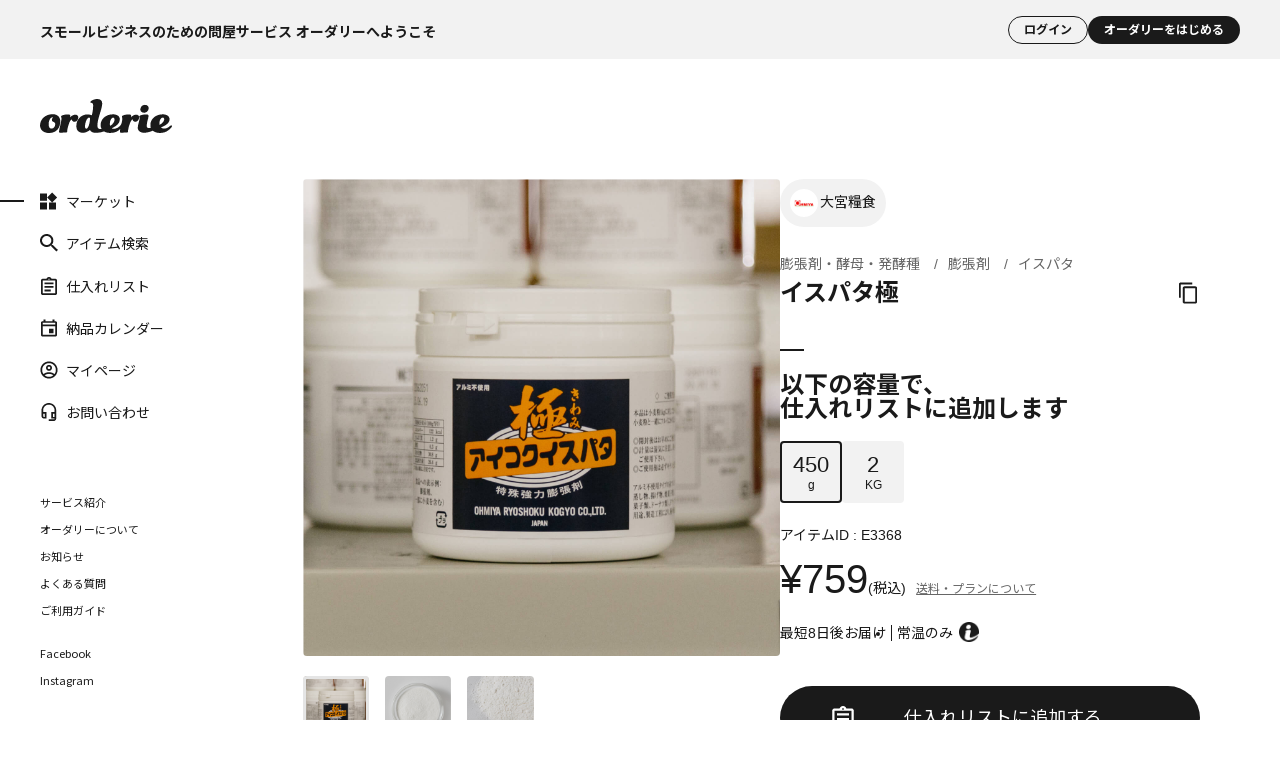

--- FILE ---
content_type: text/html; charset=utf-8
request_url: https://orderie.jp/component/g/gE3368/
body_size: 35897
content:
<!DOCTYPE html>
<html lang="ja" >
<head prefix="og:  fb:  article: ">
<meta charset="UTF-8">
  <meta name="viewport" content="width=device-width, initial-scale=1.0">
  <title>イスパタ極 450g  : 大宮糧食 | スモールビジネスのための問屋サービス orderie(オーダリー)</title>
<link rel="canonical" href="https://orderie.jp/component/g/gE3368/">


<meta name="description" content="アンモニア系膨張剤。蒸し饅頭や天ぷらに適します。アンモニアガスと炭酸ガスの双方が発生するため、ガス量が多くボリュームが出ます。蒸し物などが白く仕上がります。">
<meta name="keywords" content="E3368,イスパタ極,450">

<meta name="wwwroot" content="" />
<meta name="rooturl" content="https://orderie.jp" />
<meta name="format-detection" content="telephone=no">

<link rel="stylesheet" type="text/css" href="https://ajax.googleapis.com/ajax/libs/jqueryui/1.12.1/themes/ui-lightness/jquery-ui.min.css">
<link rel="stylesheet" type="text/css" href="/css/sys/reset.css?date=202210241300">
<link rel="stylesheet" type="text/css" href="/css/sys/base.css?date=202210241300">
<link rel="stylesheet" type="text/css" href="/css/sys/block_icon_image.css?date=202210241300">
<link rel="stylesheet" type="text/css" href="/css/sys/base_form.css?date=202210241300" media="print" onload="this.media='all'">
<link rel="stylesheet" type="text/css" href="/css/sys/base_misc.css?date=202210241300" media="print" onload="this.media='all'">
<link rel="stylesheet" type="text/css" href="/css/sys/layout.css?date=202210241300" media="print" onload="this.media='all'">
<link rel="stylesheet" type="text/css" href="/css/sys/block_common.css?date=202210241300" media="print" onload="this.media='all'">
<link rel="stylesheet" type="text/css" href="/css/sys/block_customer.css?date=202210241300" media="print" onload="this.media='all'">
<link rel="stylesheet" type="text/css" href="/css/sys/block_goods.css?date=202210241300" media="print" onload="this.media='all'">
<link rel="stylesheet" type="text/css" href="/css/sys/block_order.css?date=202509242000" media="print" onload="this.media='all'">
<link rel="stylesheet" type="text/css" href="/css/sys/block_misc.css?date=202210241300" media="print" onload="this.media='all'">
<link rel="stylesheet" type="text/css" href="/css/sys/block_store.css?date=202210241300" media="print" onload="this.media='all'">
<link rel="stylesheet" type="text/css" href="/css/sys/block_page_category.css?date=202210241300" media="print" onload="this.media='all'">
<link rel="stylesheet" type="text/css" href="/css/sys/block_page.css?date=202210241300" media="print" onload="this.media='all'">
<link rel="stylesheet" href="/assets/css/style.css?date=202401240300">
<script src="https://ajax.googleapis.com/ajax/libs/jquery/3.5.1/jquery.min.js" defer></script>
<script src="https://ajax.googleapis.com/ajax/libs/jqueryui/1.12.1/jquery-ui.min.js" defer></script>
<script src="/lib/js.cookie.js?date=202210241300" defer></script>
<script src="/lib/jquery.balloon.js?date=202210241300" defer></script>
<script src="/lib/goods/jquery.tile.min.js?date=202210241300" defer></script>
<script src="/lib/modernizr-custom.js?date=202210241300" defer></script>
<script src="/js/sys/tmpl.js?date=202210241300" defer></script>
<script src="/js/sys/msg.js?date=202509242000" defer></script>
<script src="/js/sys/sys.js?date=202210241300" defer></script>
<script src="/js/sys/common.js?date=202210241300" defer></script>
<script src="/js/sys/search_suggest.js?date=202210241300" defer></script>
<script src="/js/sys/ui.js?date=202401240300" defer></script>
<script src="/js/sys/dmp_data_send.js?date=202210241300" defer></script>
<script src="/assets/js/readNotification.js" defer></script>

<script>
  window.dataLayer = window.dataLayer || []
  dataLayer.push({
     'orderie_uid' : '00000000-0000-0000-0000-000000000000',
     'user_id' : '00000000-0000-0000-0000-000000000000'
  });
</script>

<!-- Google Tag Manager -->
<script>(function(w,d,s,l,i){w[l]=w[l]||[];w[l].push({'gtm.start':
new Date().getTime(),event:'gtm.js'});var f=d.getElementsByTagName(s)[0],
j=d.createElement(s),dl=l!='dataLayer'?'&l='+l:'';j.async=true;j.src=
'https://www.googletagmanager.com/gtm.js?id='+i+dl;f.parentNode.insertBefore(j,f);
})(window,document,'script','dataLayer','GTM-WLP6WNR');
function gtag(){dataLayer.push(arguments);}
gtag('config', 'G-MTJ5MLT27Y');
</script>
<!-- End Google Tag Manager -->

<link rel="shortcut icon" href="/img/common/favicon.ico">
<link rel="apple-touch-icon" sizes="180x180" href="/img/common/homeicon.png">
<link rel="apple-touch-icon-precomposed" href="/img/common/homeicon.png">
<link rel="shortcut icon" href="/img/common/homeicon.png">
<link rel="icon" sizes="192x192" href="/img/common/homeicon.png">

<input type="hidden" name="member_rank" value="-1"><script>

window.dataLayer = window.dataLayer || []

 //GA4
dataLayer.push({
  ecommerce: null
});
dataLayer.push({
  event: "view_item",
  ecommerce: {
    items: [{
      item_name: 'イスパタ極',
      item_id: 'E3368',
      item_category: '510303'
    }]
  }
});

dataLayer.push({
  'productsid': 'E3368'
});

dataLayer.push({
  'ecommerce': {　
    'currencyCode': 'JPY',
    'detail': {
      'products': [{
        'name': 'イスパタ極',
        'id': 'E3368',
        'category': '510303'
      }]
    }
  }
});
   
  
</script>
  
  <script>
    document.addEventListener("DOMContentLoaded", function() {
        // meta keywordsタグを取得
        const metaKeywords = document.querySelector('meta[name="keywords"]');
        
        // keywordsのcontentが"noindex"を含む場合
        if (metaKeywords && metaKeywords.content.includes("noindex")) {
            // noindex用のmeta robotsタグを作成
            const metaRobots = document.createElement("meta");
            metaRobots.name = "robots";
            metaRobots.content = "noindex";

            // headタグに追加
            document.head.appendChild(metaRobots);
        }
    });
</script>
<meta property="og:image" content="https://orderie.jp/img/goods/L/E3368_01d.jpg" />



<link rel="stylesheet" type="text/css" href="/css/usr/base.css">
<link rel="stylesheet" type="text/css" href="/css/usr/layout.css">
<link rel="stylesheet" type="text/css" href="/css/usr/block.css">
<link rel="stylesheet" type="text/css" href="/css/usr/user.css">


<link rel="stylesheet" type="text/css" href="/assets_v1/css/common.css?date=202509242000">
<link rel="stylesheet" type="text/css" href="/assets_v1/css/main.css?date=202509242000">

<script src="/js/usr/tmpl.js"></script>
<script src="/js/usr/msg.js"></script>
<script src="/js/usr/user.js"></script>
<script src="/lib/lazysizes.min.js"></script>

<script type="module" src="/assets_v1/js/common.js?date=202509242000"></script>


<!-- ボタンを丸くする対応 -->
<style>
:not(.pagination__num) > .button__secondary {
    border-radius: 40px;
}
.button__primary {
    border-radius: 40px;
}
.product__item > .button__primary--current {
    border-radius: 40px;
}
.clipboard-copy >  .button__tertiary {
    border-radius: 40px;
}

/* 仕入れリストで未ログイン */
/* スマホサイズの場合、上部のアイテムを探すボタンよりやや小さく */
.button__primary-border {
    border-radius: 40px;
    width: 99% !important;
}

/* スマホ注文フローの下付きボタン */
.md > .button__primary-switch-md {
border-radius: unset;
}
@media screen and (min-width: 1024px) {
   .button__primary-switch-md {
          border-radius: 40px;
   }
}

/* PCサイズの場合、上部のアイテムを探すボタンよりやや小さく */
@media screen and (min-width: 768px) {
.button__primary-border {
    width: 437px !important;  
}
}

/* アイテム詳細のスマホ */
@media screen and (max-width: 1024px) {
.page-head__wrap > .button__size--sm {
    padding-left: 13px;
    padding-right: 13px;
    padding-top: 3px;
    padding-bottom: 4px;
}
}

/* お問合せボタン */
.modal__block > .button__size--lg-iconwide {
    padding-left: 70px;
}
.another-page > .button__primary {
          border-radius: 4px;
}

</style>

<!-- 未ログインヘッダー -->
<style>
.logout-head__copy__second {
    font-size: 1.2rem;
    padding-top: 0px;
    font-weight: bold;
    text-align: center;
    margin-left:auto;
}

@media screen and (min-width: 1024px) {
.logout-head__copy__second {
    padding-right: 40px;
}}

.logout-head__copy__second__anchor {
    color: black;
}
</style>


<script>
    //安定供給対象アイテム
const unstableItems = ["31523-12","0G4632","10774","31523","07381","0J8569","38975","38979","H7412","83915","H1601","0J4638","B9108","075522","41672","H6355","25699","02177","02174","H6355","00775","36569","00774","60679","65755-10","G7760-12","G7761-12","21032","E6601","E6588","E6600","58682","58679","F6198","G0811","G0813","00008","00009","36385","36377","H3242","B2534","B6754"];
const unstableStrictItems = ["31523-12","0G4632","10774","31523","0J8569","075522","41672","H6355","25699","02177","02174","H6355","00774","36569-3","00775","36569","65755-10","21032","07381","E6601","E6588","E6600","58682","58679","58680","60679","F6198","G0811","G0813","00008","00009","36385","36377","H3242","B2534","B6754"];
const unstableMostStrictItems = ["31523-12","00774","10774","31523","0J8569","075522","41672","H6355","25699","02177","02174","H6355","36569-3","00775","36569","F6198","58682","G0811","G0813"];
</script>

<!-- RD価格表示モード -->
<script src="/assets/js/clear-view-mode-on-login.js?10" defer></script>
<script src="/assets/js/price-replace.js?10" defer></script>
<script src="/assets/js/route-mode-ui.js?11" defer></script>
<style>
  /* 価格モード用のスタイル（最初は非表示） */
  .route-mode-hidden {
    display: none !important;
  }
@media screen and (min-width: 1024px) {
.route-mode-banner {
    display: none !important;
}}
</style>

<!-- RD制御用 -->
<script src="/assets/js/remove_custdest_links.js" defer></script>

<meta property="og:type" content="article">
<meta property="og:image" itemprop="image" content="https://orderie.jp/img/og/default.png">
<script src="/js/usr/goods.js?date=202301051400" defer></script>

<!-- etm meta -->
<script src="/js/sys/goods_ajax_cart.js?date=202401240300" defer></script>
<script src="/js/sys/goods_ajax_bookmark.js?date=202210241300" defer></script>
<script src="/js/sys/goods_ajax_quickview.js?date=202210241300" defer></script>





</head>
<body class="page-goods" >
  
  
  
  
  <div id="pagetop">
    
      
      
          
            <div id="placeholder" class="logout-head-placeholder">
</div>
<div class="logout-head offset-target">
<h2 class="logout-head__copy pc">スモールビジネスのための問屋サービス オーダリーへようこそ</h2>

 <div class="logout-head__info">
<!--
  <a href="/" class="logout-head__logo js__element--hidden">
    <svg xmlns="http://www.w3.org/2000/svg" viewBox="0 0 616.48 158.27" class="fill">
      <g>
        <title>orderie</title>
        <desc>スモールビジネスのための問屋サービス オーダリーへようこそ</desc>
        <path d="M59.05,70.64C22.11,70.64,0,96.8,0,123c0,21.57,18.06,35.32,41.79,35.32,35.86,0,52.85-24.54,52.85-54.73C94.64,84.93,81.7,70.64,59.05,70.64Zm-4.59,67.14c-9.7,0-14-7-14-19.15,0-15.36,3.78-24.26,9.44-29.38,3.51-3.24,6.74-4.32,7.82-4.32,1.35,0,1.89.54,1.89,1.62,0,1.89-4.32,4.85-4.32,11,0,4.32,1.89,7,10.25,10.25,3.77,1.62,5.39,5.66,5.39,10.25C70.91,127.53,64.44,137.78,54.46,137.78Z" />
        <path class="cls-1" d="M178.72,85.47c0-8.09-6.2-12.67-13.75-12.67-13.75,0-25.71,13.34-25.71,13.34s1.86-4.44,1.86-7.41c0-4.58-2.84-7-8.77-7-15.64,0-34,4-34,10,0,3.5,1.89,4,1.89,8.62,0,14.56-11.32,51-11.32,60.94,0,4.58,2.15,5.93,5.66,5.93,4.05,0,18.33-1.35,26.42-1.35,4,0,5.94-1.07,5.94-5.66,0-10.51,7.54-36.67,12.67-45.57,3.77-7,7-9.43,8.63-10,0,4.58,4.58,11.59,12.94,11.59C172.25,106.23,178.72,95.18,178.72,85.47Z" />
        <path class="cls-1" d="M449.28,72.8c-13.75,0-24,12.4-24,12.4a50.29,50.29,0,0,0,.54-6.47c0-4.58-3.23-7-9.16-7-15.64,0-34,4-34,10,0,3.5,1.89,4,1.89,8.62,0,5.67-1.71,14.63-3.81,24.06a86.9,86.9,0,0,1-7,10.78,38.85,38.85,0,0,1-22,12.7c-5.94,1.2-12.65,1.72-17-1.79,29.94-13.26,38.41-27.17,37.78-43.82-.43-11.37-12.85-21.07-31.18-21.07-35.86,0-58.24,23.46-58.24,49.61a37,37,0,0,0,4.48,18.57,18.07,18.07,0,0,1-10.82,0c-5.93-2.14-8.85-8.09-8.85-15.1C268,91.67,290.66,45,290.66,21c0-13.48-8.9-21-22.92-21-15.37,0-32.35,8.9-32.35,14.56,0,2.16,1.34,3.24,4,3.24,5.66,0,8.9,4.31,8.9,13.21,0,14.29-2.43,29.65-6.47,45.29-2.43-1.61-10.25-4.58-19.69-4.58-30.19,0-52.57,23.73-52.57,54.19,0,20,11.59,31.28,30.46,31.28,19.42,0,33.44-13.48,33.44-13.48s4.62,12.3,21,13.48a106.49,106.49,0,0,0,44.5-6.28c7.88,4.82,18.13,7.09,29.46,7.09,23.46,0,38-9.09,46.49-18.26a67,67,0,0,0-1.73,11.52c0,4.58,2.15,5.93,5.66,5.93,4,0,18.33-1.35,26.42-1.35,4.05,0,5.93-1.07,5.93-5.66,0-10.51,7.55-36.67,12.68-45.57,3.77-7,7-9.43,8.62-10,0,4.58,4.59,11.59,12.95,11.59,11.05,0,17.52-11,17.52-20.76C463,77.38,456.83,72.8,449.28,72.8ZM216.51,138.32c-4,0-6.47-4.32-6.47-10,0-17.79,9.44-41.79,18.61-41.79,3.23,0,4.85,1.89,4.85,5.12C233.5,108.39,226,138.32,216.51,138.32Zm110.63-12.95c-4.1-21.81,6.82-38.82,14.1-38.82C352.35,86.55,351.73,112.18,327.14,125.37Z" />
        <path class="cls-1" d="M612.7,122.68c-1.61,0-3.23,1.08-5.66,3.23-6.74,5.94-14.29,11.6-24.8,11.6-9.64,0-14-1.5-17.62-4.83,28.71-11.76,41.08-23.73,40.46-40.35-.43-11.36-12.85-21.06-31.19-21.06-35.82,0-58.19,23.4-58.23,49.52h0a44.23,44.23,0,0,0,.7,8,36.71,36.71,0,0,0,1.29,5,29.9,29.9,0,0,1-11.7,1.63,9,9,0,0,1-7.54-9c0-20,8.62-36.93,8.62-47.72,0-4.58-3.23-7-9.16-7-15.64,0-34,4-34,10,0,3.5,1.62,4,1.62,8.62,0,9.71-8.89,27.24-8.89,44.49,0,9.8,7.24,18.08,19,21.13A39.7,39.7,0,0,0,486,157.19c17,0,34.92-7.07,40.66-9.77,8.25,7.28,20.47,10.67,34.31,10.67V158c27.22,0,41-13.48,50.14-22.65,3.77-4.31,5.39-6.47,5.39-9.17A3.48,3.48,0,0,0,612.7,122.68Zm-54.75-2c-1.91-16.95,4.88-34.07,15.74-34.07C584.81,86.64,583,108.07,558,120.71Z" />
        <path d="M486.42,63.91c10.24,0,21.3-8.89,21.3-22.37,0-8.09-8.09-14.29-17.8-14.29-12.94,0-21.3,11.32-21.3,22.1C468.62,57.44,475.36,63.91,486.42,63.91Z" />
      </g>
    </svg>
  </a>
-->
   <p class="logout-head__copy__second">
      <!-- <a class="logout-head__copy__second__anchor" href="/component/customer/entryonetimepasswordsend.aspx?from=head">
          サービス紹介はこちら
      </a> -->
  </p>
  <div class="logout-head__register">
      <a href="/component/customer/login.aspx" class=" button button__quaternary button__size--sm-wide
          typo__min typo__emphasis button__login">ログイン</a>
      <a href="/component/customer/entryonetimepasswordsend.aspx" class=" button button__quaternary button__size--sm-wide
          typo__min button__register typo__emphasis">オーダリーをはじめる</a>
  </div>
  <div class="account_tip">
      <img class="account_tip_img" src="/img/goods/item_account_info.png?3">
      <button type="button" class="button account_tip_close-btn">
          <svg width="24" height="24" viewBox="0 0 24 24" fill="none" xmlns="http://www.w3.org/2000/svg" class="icon">
              <path d="M6 6L18 18" stroke-width="2.3" stroke-linecap="round" class="stroke"></path>
              <path d="M18 6L6 18" stroke-width="2.3" stroke-linecap="round" class="stroke"></path>
          </svg>
      </button>
      <p class="account_tip_anchor">
          <a href="/component/pages/service.aspx?from=popup" class="link__text typo__sm">詳しく見る</a>
      </p>
  </div>
</div>
</div>

<style>
  .logout-head__info {
      justify-content: space-between;
  }

  .logout-head-placeholder {
      display: none;
      /* 初期状態は非表示 */
      padding: 16px 40px 15px;
  }

  .button__login {
      border: 1px solid;
      padding: 7px 15px;
      background: #f2f2f2;
  }

  .fixed-offset {
      position: fixed;
      /* 要素を固定位置指定 */
      top: 0;
      /* 固定位置の上端を画面上端に合わせる */
      width: 100%;
      /* 幅を100%に設定 */
      /* box-shadow: 0 2px 5px rgba(0, 0, 0, 0.2); オプション: 影を追加 */
      z-index: 11;
      /* オプション: 必要に応じてZインデックスを設定 */
  }

  .logout-head__copy__second {
      font-size: 1.2rem;
      padding-top: 0px;
      font-weight: 700;
  text-align: left;
  margin-left: 0;
  }

  @media screen and (min-width: 1024px) {
      .logout-head__copy__second {
          padding-right: 40px;
      }
  }

  .logout-head__copy__second__anchor {
      color: black;
  }

  .page-head__sticky {
      z-index: 100;
  }

  @media screen and (min-width: 1024px) {

      /* PCの場合、サイドメニューがスクロールすると下に下がることを防ぐため */
      .contents__side-nav {
          top: 59px;
      }
      .contents__side-nav-sm {
          top: 59px;
      }
  }
.keywords__wrap {
  z-index: 12;
}
</style>
<script>
  window.addEventListener('scroll', function () {
      var logoutHead = document.querySelector('.logout-head.offset-target');
      //var placeholder = document.querySelector('.logout-head-placeholder');
      var scrollPosition = window.scrollY || window.pageYOffset;
      if (scrollPosition <= 0) {
          logoutHead.classList.remove('fixed-offset');
          placeholder.style.display = 'none';
      } else {
          logoutHead.classList.add('fixed-offset');
          placeholder.style.display = 'block';
          placeholder.style.height = logoutHead.clientHeight + 'px';
      }
  });
  // JavaScriptを使用して位置調整する場合の例
  function adjustElementPositions() {
      const upperElement = document.querySelector('.logout-head.offset-target');
      const lowerElement = document.querySelector('.list__tag.scroll__horizontal') ? document.querySelector('.list__tag.scroll__horizontal') : document.querySelector('.page-head__sticky.page-head__search');
      if (upperElement && lowerElement) {


          const upperHeight = upperElement.offsetHeight;
          lowerElement.style.top = upperHeight + 'px';
      }
  }

  window.addEventListener('scroll', adjustElementPositions);
  window.addEventListener('resize', adjustElementPositions);

  // 初期位置調整
  adjustElementPositions();
</script>


<script>
  var pathname = window.location.pathname;
  if (pathname.includes("component/g/g")) {
      //setTimeout(fadeInPopup, 3300);
  }

  function fadeInPopup() {

      const accountTip = document.querySelector('.account_tip');
      // クラスを追加する前に、displayプロパティを 'block' に設定して要素を表示します。
      accountTip.style.display = 'block';
      accountTip.classList.add('fadeIn');
  }

  document.addEventListener('DOMContentLoaded', function () {
      const closeButton = document.querySelector('.account_tip .account_tip_close-btn');
      const accountTip = document.querySelector('.account_tip');
      closeButton.addEventListener('click', function () {
              accountTip.style.display = 'none'; // アニメーション終了後に要素を非表示
      });
  });
</script>



<style>
  .account_tip {
      opacity: 0;
      visibility: hidden;
      position: absolute;
      top: 110px;
      right: 29px;
      transition: opacity 0.5s ease-in, visibility 0.5s ease-in;
      z-index: 1000;
      width: 320px;
  }

  @media screen and (max-width: 500px) {
      .account_tip {
          right: auto;
          left: 50%;
          /* 要素を親要素の左端から50%の位置に配置 */
          transform: translateX(-50%);
          /* 要素を自身の幅の50%だけ左に移動し、中央揃えにする */
      }
  }

  .account_tip.fadeIn {
      opacity: 1;
      visibility: visible;
  }

  /* ツールチップのテキスト */
  .account_tip_img {
      border-radius: 3px;
      width: 100%;
  }

  @media screen and (min-width: 420px) {
      .account_tip {
          width: 360px;
      }
  }

  .account_tip_close-btn {
      margin-top: 0;
      position: absolute;
      right: 4px;
      top: 4px;
  }

  .account_tip_anchor {
      position: absolute;
      left: 50%;
      transform: translateX(-50%);
      bottom: 25px;
  }

  .account_tip_anchor>.link__text {
      color: #FFFFFF;
  }

  .button.account_tip_close-btn {
      color: #FFFFFF;
  }

  .account_tip_close-btn {
      width: 25px;
      /* ボタンの幅を増やす */
      height: 25px;
      /* ボタンの高さを増やす */
  }

  .account_tip_close-btn .icon {
      width: 100%;
      /* SVGの幅をボタンに合わせる */
      height: 100%;
      /* SVGの高さをボタンに合わせる */
  }

  .account_tip_close-btn .stroke {
      stroke-width: 3;
      /* 線の太さを太くする */
  }
</style>
          
          <div class="contents__wrap">
            <div class="contents__side-nav-sm">
              <header class="header">
  <div class="header__wrap">
    <div class="pc">
      <a href="/" class="header__top">
        <h1 class="header__logo">

          <!-- v0.3.1 すみません、ロゴimgからsvgに統一いたしました。 -->
          <svg xmlns="http://www.w3.org/2000/svg" viewBox="0 0 616.48 158.27" class="fill">
            <g>
              <title>orderie</title>
              <desc>スモールビジネスのための問屋サービス オーダリーへようこそ</desc>
              <path d="M59.05,70.64C22.11,70.64,0,96.8,0,123c0,21.57,18.06,35.32,41.79,35.32,35.86,0,52.85-24.54,52.85-54.73C94.64,84.93,81.7,70.64,59.05,70.64Zm-4.59,67.14c-9.7,0-14-7-14-19.15,0-15.36,3.78-24.26,9.44-29.38,3.51-3.24,6.74-4.32,7.82-4.32,1.35,0,1.89.54,1.89,1.62,0,1.89-4.32,4.85-4.32,11,0,4.32,1.89,7,10.25,10.25,3.77,1.62,5.39,5.66,5.39,10.25C70.91,127.53,64.44,137.78,54.46,137.78Z"/><path class="cls-1" d="M178.72,85.47c0-8.09-6.2-12.67-13.75-12.67-13.75,0-25.71,13.34-25.71,13.34s1.86-4.44,1.86-7.41c0-4.58-2.84-7-8.77-7-15.64,0-34,4-34,10,0,3.5,1.89,4,1.89,8.62,0,14.56-11.32,51-11.32,60.94,0,4.58,2.15,5.93,5.66,5.93,4.05,0,18.33-1.35,26.42-1.35,4,0,5.94-1.07,5.94-5.66,0-10.51,7.54-36.67,12.67-45.57,3.77-7,7-9.43,8.63-10,0,4.58,4.58,11.59,12.94,11.59C172.25,106.23,178.72,95.18,178.72,85.47Z"/><path class="cls-1" d="M449.28,72.8c-13.75,0-24,12.4-24,12.4a50.29,50.29,0,0,0,.54-6.47c0-4.58-3.23-7-9.16-7-15.64,0-34,4-34,10,0,3.5,1.89,4,1.89,8.62,0,5.67-1.71,14.63-3.81,24.06a86.9,86.9,0,0,1-7,10.78,38.85,38.85,0,0,1-22,12.7c-5.94,1.2-12.65,1.72-17-1.79,29.94-13.26,38.41-27.17,37.78-43.82-.43-11.37-12.85-21.07-31.18-21.07-35.86,0-58.24,23.46-58.24,49.61a37,37,0,0,0,4.48,18.57,18.07,18.07,0,0,1-10.82,0c-5.93-2.14-8.85-8.09-8.85-15.1C268,91.67,290.66,45,290.66,21c0-13.48-8.9-21-22.92-21-15.37,0-32.35,8.9-32.35,14.56,0,2.16,1.34,3.24,4,3.24,5.66,0,8.9,4.31,8.9,13.21,0,14.29-2.43,29.65-6.47,45.29-2.43-1.61-10.25-4.58-19.69-4.58-30.19,0-52.57,23.73-52.57,54.19,0,20,11.59,31.28,30.46,31.28,19.42,0,33.44-13.48,33.44-13.48s4.62,12.3,21,13.48a106.49,106.49,0,0,0,44.5-6.28c7.88,4.82,18.13,7.09,29.46,7.09,23.46,0,38-9.09,46.49-18.26a67,67,0,0,0-1.73,11.52c0,4.58,2.15,5.93,5.66,5.93,4,0,18.33-1.35,26.42-1.35,4.05,0,5.93-1.07,5.93-5.66,0-10.51,7.55-36.67,12.68-45.57,3.77-7,7-9.43,8.62-10,0,4.58,4.59,11.59,12.95,11.59,11.05,0,17.52-11,17.52-20.76C463,77.38,456.83,72.8,449.28,72.8ZM216.51,138.32c-4,0-6.47-4.32-6.47-10,0-17.79,9.44-41.79,18.61-41.79,3.23,0,4.85,1.89,4.85,5.12C233.5,108.39,226,138.32,216.51,138.32Zm110.63-12.95c-4.1-21.81,6.82-38.82,14.1-38.82C352.35,86.55,351.73,112.18,327.14,125.37Z"/><path class="cls-1" d="M612.7,122.68c-1.61,0-3.23,1.08-5.66,3.23-6.74,5.94-14.29,11.6-24.8,11.6-9.64,0-14-1.5-17.62-4.83,28.71-11.76,41.08-23.73,40.46-40.35-.43-11.36-12.85-21.06-31.19-21.06-35.82,0-58.19,23.4-58.23,49.52h0a44.23,44.23,0,0,0,.7,8,36.71,36.71,0,0,0,1.29,5,29.9,29.9,0,0,1-11.7,1.63,9,9,0,0,1-7.54-9c0-20,8.62-36.93,8.62-47.72,0-4.58-3.23-7-9.16-7-15.64,0-34,4-34,10,0,3.5,1.62,4,1.62,8.62,0,9.71-8.89,27.24-8.89,44.49,0,9.8,7.24,18.08,19,21.13A39.7,39.7,0,0,0,486,157.19c17,0,34.92-7.07,40.66-9.77,8.25,7.28,20.47,10.67,34.31,10.67V158c27.22,0,41-13.48,50.14-22.65,3.77-4.31,5.39-6.47,5.39-9.17A3.48,3.48,0,0,0,612.7,122.68Zm-54.75-2c-1.91-16.95,4.88-34.07,15.74-34.07C584.81,86.64,583,108.07,558,120.71Z"/>
              <path d="M486.42,63.91c10.24,0,21.3-8.89,21.3-22.37,0-8.09-8.09-14.29-17.8-14.29-12.94,0-21.3,11.32-21.3,22.1C468.62,57.44,475.36,63.91,486.42,63.91Z"/>
            </g>
          </svg>      
        </h1>
      </a>
<div class="sp_header__wrap">
    <a href="/component/pages/search.aspx" class="sp_header__search">
       <svg width="20" height="20" viewBox="0 0 20 20" fill="none" xmlns="http://www.w3.org/2000/svg" class="fill icon"><path d="M14.2939 12.2049H13.3905L13.0703 11.9053C14.191 10.6405 14.8656 8.99835 14.8656 7.212C14.8656 3.22876 11.538 0 7.43282 0C3.32762 0 0 3.22876 0 7.212C0 11.1952 3.32762 14.424 7.43282 14.424C9.27387 14.424 10.9663 13.7694 12.2699 12.682L12.5786 12.9927V13.8692L18.2962 19.4058L20 17.7526L14.2939 12.2049ZM7.43282 12.2049C4.58548 12.2049 2.28702 9.97475 2.28702 7.212C2.28702 4.44925 4.58548 2.21908 7.43282 2.21908C10.2802 2.21908 12.5786 4.44925 12.5786 7.212C12.5786 9.97475 10.2802 12.2049 7.43282 12.2049Z"></path></svg>
    </a>
      <button type="button" class="header__menu" onclick="Modal.open('#menu-modal')">
        <svg width="27" height="27" viewBox="0 0 27 27" xmlns="http://www.w3.org/2000/svg" class="fill icon">
          <path d="M7.875 16.77H19.125V15.52H7.875V16.77ZM7.875 13.645H19.125V12.395H7.875V13.645ZM7.875 9.27002V10.52H19.125V9.27002H7.875Z"></path>
        </svg>
      </button>
</div>
    </div>
    <nav class="header__nav">
      <ul class="header__nav-list">
        <li class="js-navi-market">
          <a href="/">
            <p class="header__nav-icon-wrap">
              <svg width="21" height="20" viewBox="0 0 21 20" fill="none" xmlns="http://www.w3.org/2000/svg" class="js-navi-icon-current fill icon" style="display:none;">
                <path d="M10.3573 11.7141V20H18.6432V11.7141H10.3573ZM0 20H8.28586V11.7141H0V20ZM0 1.35681V9.64267H8.28586V1.35681H0ZM14.1481 0L8.28586 5.85189L14.1481 11.7141L20.0104 5.85189L14.1481 0Z" />
              </svg>
              <svg width="21" height="20" viewBox="0 0 21 20" fill="none" xmlns="http://www.w3.org/2000/svg" class="js-navi-icon-normal fill icon">
                <path d="M14.1481 2.93112L17.0792 5.86225L14.1481 8.79337L11.217 5.86225L14.1481 2.93112ZM6.2144 3.42828V7.57121H2.07147V3.42828H6.2144ZM16.5717 13.7856V17.9285H12.4288V13.7856H16.5717ZM6.2144 13.7856V17.9285H2.07147V13.7856H6.2144ZM14.1481 0L8.28586 5.85189L14.1481 11.7141L20.0104 5.85189L14.1481 0ZM8.28586 1.35681H0V9.64267H8.28586V1.35681ZM18.6432 11.7141H10.3573V20H18.6432V11.7141ZM8.28586 11.7141H0V20H8.28586V11.7141Z" />
              </svg>
            </p>
            マーケット
          </a>
        </li>
        <li class="js-navi-category">
          <a href="/component/pages/search.aspx">
            <p class="header__nav-icon-wrap">
              <svg width="20" height="20" viewBox="0 0 20 20" fill="none" xmlns="http://www.w3.org/2000/svg" class="fill icon">
                <path d="M14.2939 12.2049H13.3905L13.0703 11.9053C14.191 10.6405 14.8656 8.99835 14.8656 7.212C14.8656 3.22876 11.538 0 7.43282 0C3.32762 0 0 3.22876 0 7.212C0 11.1952 3.32762 14.424 7.43282 14.424C9.27387 14.424 10.9663 13.7694 12.2699 12.682L12.5786 12.9927V13.8692L18.2962 19.4058L20 17.7526L14.2939 12.2049ZM7.43282 12.2049C4.58548 12.2049 2.28702 9.97475 2.28702 7.212C2.28702 4.44925 4.58548 2.21908 7.43282 2.21908C10.2802 2.21908 12.5786 4.44925 12.5786 7.212C12.5786 9.97475 10.2802 12.2049 7.43282 12.2049Z"></path>
              </svg>
            </p>
            アイテム検索
          </a>
        </li>
        <li class="js-navi-bookmark" id="stock-nav">
          <a href="/component/customer/list_guest.aspx">
            <p class="header__nav-icon-wrap js-cart-count">
              <svg width="20" height="20" viewBox="0 0 20 20" fill="none" xmlns="http://www.w3.org/2000/svg" class="js-navi-icon-current fill icon" style="display:none;">
                <path d="M17 2H12.82C12.4 0.84 11.3 0 10 0C8.7 0 7.6 0.84 7.18 2H3C1.9 2 1 2.9 1 4V18C1 19.1 1.9 20 3 20H17C18.1 20 19 19.1 19 18V4C19 2.9 18.1 2 17 2ZM10 2C10.55 2 11 2.45 11 3C11 3.55 10.55 4 10 4C9.45 4 9 3.55 9 3C9 2.45 9.45 2 10 2ZM12 16H5V14H12V16ZM15 12H5V10H15V12ZM15 8H5V6H15V8Z" />
              </svg>
              <svg width="20" height="20" viewBox="0 0 20 20" fill="none" xmlns="http://www.w3.org/2000/svg" class="js-navi-icon-normal fill icon">
                <path d="M5 14H12V16H5V14ZM5 10H15V12H5V10ZM5 6H15V8H5V6ZM17 2H12.82C12.4 0.84 11.3 0 10 0C8.7 0 7.6 0.84 7.18 2H3C2.86 2 2.73 2.01 2.6 2.04C2.21 2.12 1.86 2.32 1.59 2.59C1.41 2.77 1.26 2.99 1.16 3.23C1.06 3.46 1 3.72 1 4V18C1 18.27 1.06 18.54 1.16 18.78C1.26 19.02 1.41 19.23 1.59 19.42C1.86 19.69 2.21 19.89 2.6 19.97C2.73 19.99 2.86 20 3 20H17C18.1 20 19 19.1 19 18V4C19 2.9 18.1 2 17 2ZM10 1.75C10.41 1.75 10.75 2.09 10.75 2.5C10.75 2.91 10.41 3.25 10 3.25C9.59 3.25 9.25 2.91 9.25 2.5C9.25 2.09 9.59 1.75 10 1.75ZM17 18H3V4H17V18Z" />
              </svg>
            </p>
            仕入れリスト
          </a>
        </li>


      <li class="js-navi-calendar">
        <a href="/component/customer/calendar.aspx">
          <p class="header__nav-icon-wrap">
            <svg width="20" height="20" viewBox="0 0 20 20" fill="none" xmlns="http://www.w3.org/2000/svg" class="js-navi-icon-current fill icon" style="display: none">
                <rect x="4" y="0.5" width="2" height="2"/>
              <rect x="14" y="0.5" width="2" height="2"/>
              <path fill-rule="evenodd" clip-rule="evenodd" d="M1,4.5c0-1.1,0.9-2,2-2h14c1.1,0,2,0.9,2,2v13c0,1.1-0.9,2-2,2H3c-1.1,0-2-0.9-2-2V4.5z M3,4.5h14v2H3V4.5z M15,10.5h-5v5h5V10.5z"/>
            </svg>
            <svg width="20" height="20" viewBox="0 0 20 20" fill="none" xmlns="http://www.w3.org/2000/svg" class="js-navi-icon-normal fill icon">
              <path d="M17,2.4h-1V0.5h-2v1.9H6V0.5H4v1.9H3c-1.1,0-2,0.9-2,1.9l0,13.3c0,1,0.9,1.9,2,1.9h14c1.1,0,2-0.9,2-1.9V4.3 C19,3.3,18.1,2.4,17,2.4z M17,17.6H3V8.1h14V17.6z M17,6.2H3V4.3h14V6.2z M15,10.9h-5v4.8h5V10.9z"/>
            </svg>
          </p>
          納品カレンダー
        </a>
      </li>


        <li class="js-navi-mypage">
          <a href="/component/customer/menu.aspx">
            <p class="header__nav-icon-wrap">
              <svg width="21" height="20" viewBox="0 0 21 20" fill="none" xmlns="http://www.w3.org/2000/svg" class="js-navi-icon-current fill icon" style="display:none;">
                <path d="M10.5 0C4.98 0 0.5 4.48 0.5 10C0.5 15.52 4.98 20 10.5 20C16.02 20 20.5 15.52 20.5 10C20.5 4.48 16.02 0 10.5 0ZM10.5 3C12.16 3 13.5 4.34 13.5 6C13.5 7.66 12.16 9 10.5 9C8.84 9 7.5 7.66 7.5 6C7.5 4.34 8.84 3 10.5 3ZM10.5 17.2C8 17.2 5.79 15.92 4.5 13.98C4.53 11.99 8.5 10.9 10.5 10.9C12.49 10.9 16.47 11.99 16.5 13.98C15.21 15.92 13 17.2 10.5 17.2Z" />
              </svg>
              <svg width="21" height="20" viewBox="0 0 21 20" fill="none" xmlns="http://www.w3.org/2000/svg" class="js-navi-icon-normal fill icon">
                <path d="M10.5 0C4.98 0 0.5 4.48 0.5 10C0.5 15.52 4.98 20 10.5 20C16.02 20 20.5 15.52 20.5 10C20.5 4.48 16.02 0 10.5 0ZM5.57 16.28C6 15.38 8.62 14.5 10.5 14.5C12.38 14.5 15.01 15.38 15.43 16.28C14.07 17.36 12.36 18 10.5 18C8.64 18 6.93 17.36 5.57 16.28ZM16.86 14.83C15.43 13.09 11.96 12.5 10.5 12.5C9.04 12.5 5.57 13.09 4.14 14.83C3.12 13.49 2.5 11.82 2.5 10C2.5 5.59 6.09 2 10.5 2C14.91 2 18.5 5.59 18.5 10C18.5 11.82 17.88 13.49 16.86 14.83ZM10.5 4C8.56 4 7 5.56 7 7.5C7 9.44 8.56 11 10.5 11C12.44 11 14 9.44 14 7.5C14 5.56 12.44 4 10.5 4ZM10.5 9C9.67 9 9 8.33 9 7.5C9 6.67 9.67 6 10.5 6C11.33 6 12 6.67 12 7.5C12 8.33 11.33 9 10.5 9Z" />
              </svg>
            </p>
            マイページ
          </a>
        </li>
        <li class="js-navi-contact header__nav-contact">
          <a onclick="Modal.open('#contact-modal')">
            <p class="header__nav-icon-wrap">
              <svg width="15" height="18" viewBox="0 0 15 18" fill="none" xmlns="http://www.w3.org/2000/svg" class="fill icon">
                <path d="M13.0909 10.6364V13.9091H11.4545V10.6364H13.0909ZM3.27273 10.6364V13.9091H2.45455C2.00455 13.9091 1.63636 13.5409 1.63636 13.0909V10.6364H3.27273ZM7.36364 0C3.29727 0 0 3.29727 0 7.36364V13.0909C0 14.4491 1.09636 15.5455 2.45455 15.5455H4.90909V9H1.63636V7.36364C1.63636 4.19727 4.19727 1.63636 7.36364 1.63636C10.53 1.63636 13.0909 4.19727 13.0909 7.36364V9H9.81818V15.5455H13.0909V16.3636H7.36364V18H12.2727C13.6309 18 14.7273 16.9036 14.7273 15.5455V7.36364C14.7273 3.29727 11.43 0 7.36364 0Z" />
              </svg>
            </p>
            お問い合わせ
          </a>
        </li>
      </ul>
    </nav>

    <div class="header__information pc">
      <ul class="nav__information">
        <li class="nav__information-item"><a href="/component/customer/entryonetimepasswordsend.aspx">サービス紹介</a></li>
        <li class="nav__information-item"><a href="https://orderie.jp/component/pages/about.aspx">オーダリーについて</a></li>
        <li class="nav__information-item"><a href="/component/topic/topicdetaillist.aspx?category=0">お知らせ</a></li>
        <li class="nav__information-item"><a href="https://help.orderie.jp/questions" target="_blank">よくある質問</a></li>
        <li class="nav__information-item"><a href="https://help.orderie.jp/guide" target="_blank">ご利用ガイド</a></li>
<!--        <li class="nav__information-item">
          <a href="https://note.com/orderie/" target="_blank" rel="noopener">マガジン
            <svg width="6" height="7" viewBox="0 0 6 7" fill="none" xmlns="http://www.w3.org/2000/svg" class="icon">
              <g clip-path="url(#clip0_1494_12727)">
                <path d="M2 0.5V1.3H4.636L0 5.936L0.564 6.5L5.2 1.864V4.5H6V0.5H2Z" class="fill"/>
              </g>
              <defs>
                <clipPath id="clip0_1494_12727">
                  <rect width="6" height="6" fill="white" transform="translate(0 0.5)"/>
                </clipPath>
              </defs>
            </svg>
          </a>
        </li>
-->
      </ul>
      <ul class="nav__sns">
        <li class="nav__sns-item">
          <a href="https://www.facebook.com/orderie/" target="_blank" rel="noopener">Facebook</a>
        </li>
        <li class="nav__sns-item">
          <a href="https://www.instagram.com/orderie_jp/" target="_blank" rel="noopener">Instagram</a>
        </li>
      </ul>    
    </div>
  </div>
</header>  
<div class="contents__side-nav-copy pc">
  <p class="contents__copy typo__copy">&copy;marubishi linked Co.,Ltd</p>
</div>


<style>
.sp_header__wrap {
    -webkit-box-pack: justify;
    -ms-flex-pack: justify;
    -webkit-box-align: center;
    -ms-flex-align: center;
    align-items: center;
    display: -webkit-box;
    display: -ms-flexbox;
    display: flex;
    -ms-flex-wrap: nowrap;
    flex-wrap: nowrap;
    justify-content: space-between;
}
.sp_header__search {
    display: flex;
    -webkit-box-pack: justify;
    -ms-flex-pack: justify;
    -webkit-box-align: center;
    -ms-flex-align: center;
    align-items: center;
    margin-right: 20px;
    text-decoration:none;
    color: black;
}

@media screen and (min-width: 1024px) {
    .sp_header__wrap {
        display: none;
    }
}
</style>

              
            </div>
        
    
    
        <div class="contents__inner-wrap">
          <main class="contents__main">
            

<div class="contents__main-wrap">

<script>
  (function () {
    document.addEventListener('DOMContentLoaded', function () {
      // data-gtm="add-list"を持つaタグに対してクリックイベントリスナーを設定
      const links = document.querySelectorAll('a[data-gtm="add-list"]');
      links.forEach(link => {
        link.addEventListener('click', function (e) {
          e.preventDefault(); // デフォルトの動作を防ぐ

          // すべてのapplication/ld+jsonタグを選択
          const jsonLdElements = document.querySelectorAll('script[type="application/ld+json"]');
          let jsonData;
          // 各要素の内容をループ処理
          jsonLdElements.forEach((element) => {
            try {
              // JSONとして解析
              jsonData = JSON.parse(element.textContent);
              //console.log(jsonData);
            } catch (e) {
              console.error("JSON解析エラー", e);
            }
          });

          //console.log(jsonData);
          const ecommerce = {
            currency: jsonData.offers.priceCurrency,
            value: jsonData.offers.price,
            items: [
              {
                item_id: jsonData.isSimilarTo.mpn,
                item_name: jsonData.isSimilarTo.name,
                price: jsonData.offers.price,
                quantity: 1
              }
            ]
          };
          // console.log(ecommerce);
          // Clear the previous ecommerce object.
          dataLayer.push({ ecommerce: null });
          dataLayer.push({
            event: "add_to_wishlist",
            ecommerce: ecommerce
          });

        });
      });
    });
  }());
</script>
<div class="page-head page-head__shadow md">
  <div class="page-head__wrap">
    <p class="page-head__text typo__contents-minhead">イスパタ極</p>
    <a href="javascript:history.go(-1);" class="button icon__arrow">
      <svg width="12" height="20" viewBox="0 0 12 20" fill="none" xmlns="http://www.w3.org/2000/svg" class="stroke icon">
        <path d="M10.5 2L1.5 9.99997L10.5 18" stroke-width="3" stroke-linecap="round" stroke-linejoin="round" />
      </svg>
    </a>
    <a href="#stockinglist" class="button button__primary button__size--sm typo__minimal">追加</a>
  </div>
</div>
<div class="toast toast__stock" id="add-stock">
  <div class="toast__body">
    <p class="typo__sm typo__emphasis">仕入れリストに、アイテムを追加しました</p>
    <p class="typo__min">
      いますぐ注文する際は、<a href="/component/customer/list_guest.aspx">仕入れリスト</a>で数量を入力します
    </p>
  </div>
</div>

<input type="hidden" value="E3368" id="hidden_variation_group">
<input type="hidden" value="0" id="variation_design_type">
<input type="hidden" value="E3368" id="hidden_goods">
<input type="hidden" value="イスパタ極" id="hidden_goods_name">
<input type="hidden" value="2d93e7e8fa15669fd2788d225d6187a54cd0c53afc58a7fa1e0f8e7555d20b47" id="js_crsirefo_hidden">

<div class="contents__bubble">
  <section>
    <div class="product__introduction">
      <div class="product__introduction-views">
        <div class="product__detail-thumbnail">
          <div class="swiper product__detail-thumbnail-view">
            <div class="swiper-wrapper">
              
              <div class="swiper-slide">
                <div class="thumbnail__square">
                  <img src="/img/goods/L/E3368_01d.jpg" alt="イスパタ極 450" width="500" height="500" class="js-img-error" onerror="this.src='/img/sys/sorryL.jpg'" decoding="async">
                </div>
              </div>
              
              
              
              
              <div class="swiper-slide">
                <div class="thumbnail__square">
                  <img src="/img/goods/1/E3368_02d.jpg" alt="イスパタ極 450" width="500" height="500" class="js-img-error" onerror="this.src='/img/sys/sorryL.jpg'" decoding="async">
                </div>
              </div>
              
              
              <div class="swiper-slide">
                <div class="thumbnail__square">
                  <img src="/img/goods/2/E3368_03d.jpg" alt="イスパタ極 450" width="500" height="500" class="js-img-error" onerror="this.src='/img/sys/sorryL.jpg'" decoding="async">
                </div>
              </div>
              
              
              
              
              
              
              
            
            
            
            
            
            
            </div>
            <div class="swiper-pagination sp"></div>
          </div>
          <div thumbsSlider="" class="swiper product__detail-thumbnail-list md-above">
            <div class="swiper-wrapper">
            
            <div class="swiper-slide">
              <div class="thumbnail__square thumbnail__square-cover">
                <img src="/img/goods/L/E3368_01d.jpg" alt="イスパタ極 450" width="500" height="500" class="js-img-error" onerror="this.src='/img/sys/sorryS.jpg'" decoding="async">
              </div>
            </div>
            
            
            
            
            <div class="swiper-slide">
              <div class="thumbnail__square">
                <img src="/img/goods/1/E3368_02d.jpg" alt="イスパタ極 450" width="500" height="500" class="js-img-error" onerror="this.src='/img/sys/sorryS.jpg'" decoding="async">
              </div>
            </div>
            
            
            <div class="swiper-slide">
              <div class="thumbnail__square thumbnail__square-cover">
                <img src="/img/goods/2/E3368_03d.jpg" alt="イスパタ極 450" width="500" height="334" class="js-img-error" onerror="this.src='/img/sys/sorryS.jpg'" decoding="async">
              </div>
            </div>
            
            
            
            
            
            
            
            
            
            
            
            
            
          </div>
        </div>
      </div>
    </div>
 
    <div class="product__introduction-detail">
      
      
      <ul class="list__product-tag">
        
<li>
  <a href="/component/r/r1206/" class="tag__item link__text button__size--sm typo__sm">
    <img src="/img/genre/3/1206g.jpg" onerror="this.onerror=null;this.src='/img/genre/3/NoImage.jpg'" alt="大宮糧食" width="28" height="28" class="thumbnail__logo" decoding="async">大宮糧食
  </a>
</li>


      </ul>
      

      <div class="product__introduction-head">
        <p><a href="/component/c/c510303" class="link__details typo__sm">イスパタ</a></p>
        <h1 class="title__introduction typo__lb">イスパタ極</h1>
      </div>

      <section class="product__introduction-text product__item" id="stockinglist">
      
        <h2 class="title__separation">以下の容量で、<br>仕入れリストに追加します</h2>
        
	<ul class="product__select">
	
	  <li><button type="button"  class="button button__tertiary--current button__size--fit typo__min"><span class="typo__max">450</span>g</button></li>
	
	  <li><button type="button"  onclick="location.replace('/component/g/g67507/');" class="button button__tertiary js-product-size-change button__size--fit typo__min"><span class="typo__max">2</span>KG</button></li>
	
	</ul>

<input type="hidden" name="goods" value="E3368">
      

          <p class="product__id typo__sm">アイテムID : E3368</p>
          <p class="product__price typo__price-ex">&yen;759<span class="typo__sm typo__regular">(税込)</span></p>

          <ul class="product__item-list">
          
            <li class="product__item-list-element typo__sm">最短8日後お届け</li>
          
            <li class="product__item-list-element typo__sm">常温のみ</li>
          </ul>
          
          <ul class="list__note">
          
            <li class="typo__sm">お届け予定日は、正午に更新されます。また数量によって変動する可能性があります。</li>
          
          </ul>
          
          
          <a onclick="location.href='https://orderie.jp/component/customer/list_guest.aspx'" class="product__introduction-listadd button button__primary--current button__icon--position-stocking button__size--lg-exwide button__size--fit typo__lg js-registed" style="display:none;">
  <svg width="20" height="20" viewBox="0 0 20 20" fill="none" xmlns="http://www.w3.org/2000/svg" class="icon">
    <path d="M17 2H12.82C12.4 0.84 11.3 0 10 0C8.7 0 7.6 0.84 7.18 2H3C2.86 2 2.73 2.01 2.6 2.04C2.21 2.12 1.86 2.32 1.59 2.59C1.41 2.77 1.26 2.99 1.16 3.23C1.06 3.46 1 3.72 1 4V18C1 18.27 1.06 18.54 1.16 18.78C1.26 19.02 1.41 19.23 1.59 19.42C1.86 19.69 2.21 19.89 2.6 19.97C2.73 19.99 2.86 20 3 20H17C18.1 20 19 19.1 19 18V4C19 2.9 18.1 2 17 2ZM10 1.75C10.41 1.75 10.75 2.09 10.75 2.5C10.75 2.91 10.41 3.25 10 3.25C9.59 3.25 9.25 2.91 9.25 2.5C9.25 2.09 9.59 1.75 10 1.75ZM17 18H3V4H17V18Z" class="fill"/>
    <path d="M6.5 11L9 13.5L13.5 8" stroke-width="1.8" stroke-linecap="round" class="stroke"/>
  </svg>仕入れリストに追加済み
</a>
<a onclick="Toast.show('#add-stock')" class="block-goods-favorite--btn product__introduction-listadd button button__primary button__icon--position-stocking button__size--lg-exwide button__size--fit typo__lg js-animation-bookmark js-regist" href="https://orderie.jp/component/customer/list.aspx?goods=E3368&crsirefo_hidden=2d93e7e8fa15669fd2788d225d6187a54cd0c53afc58a7fa1e0f8e7555d20b47" style="display:none;" data-gtm="add-list">
  <svg width="20" height="20" viewBox="0 0 20 20" fill="none" xmlns="http://www.w3.org/2000/svg" class="fill icon">
    <path d="M5 14H12V16H5V14ZM5 10H15V12H5V10ZM5 6H15V8H5V6ZM17 2H12.82C12.4 0.84 11.3 0 10 0C8.7 0 7.6 0.84 7.18 2H3C2.86 2 2.73 2.01 2.6 2.04C2.21 2.12 1.86 2.32 1.59 2.59C1.41 2.77 1.26 2.99 1.16 3.23C1.06 3.46 1 3.72 1 4V18C1 18.27 1.06 18.54 1.16 18.78C1.26 19.02 1.41 19.23 1.59 19.42C1.86 19.69 2.21 19.89 2.6 19.97C2.73 19.99 2.86 20 3 20H17C18.1 20 19 19.1 19 18V4C19 2.9 18.1 2 17 2ZM10 1.75C10.41 1.75 10.75 2.09 10.75 2.5C10.75 2.91 10.41 3.25 10 3.25C9.59 3.25 9.25 2.91 9.25 2.5C9.25 2.09 9.59 1.75 10 1.75ZM17 18H3V4H17V18Z" />
  </svg>仕入れリストに追加する
</a>


<input type="hidden" id="not_regist_bookmark">

          
          <div class="product__introduction-foot">
            
            <p class="product__introduction-contact">
              <a href="/component/contact/contact.aspx?goods=E3368&amp;subject_id=00000001" class="link__text typo__sm">このアイテムのお問い合わせ</a>
            </p>
            
            <div class="clipboard-copy product__introduction-copy">
              <div class="clipboard-copy__item typo__sm">
                <p class="clipboard-copy__text">クリップボードにコピーしました</p>
              </div>
              <button type="button" class="product__introduction-copy-button button button__tertiary button__size--md typo__sm">ページのURLをコピー</button>
            </div>
          </div>
        </section>
      </div>
    </div>
    
    <!-- コメント表示箇所 Start : 上部エリア -->
    
    <!-- コメント表示箇所 End : 上部エリア -->
    
    
    <section class="product__details contents__size-sm">
      <div class="columns__horizontal-uniformity-elements columns__justify--between title__ruledline--lg">
        <h2 class="title__product-detail typo__splg">概要</h2>
        
        <a href="#product-method" class="button button__tertiary button__size--min typo__min typo__emphasis">仕様をみる</a>
        
      </div>
      <div class="product__details-items">
        <!-- コメント表示箇所 Start : 概要 -->
        <div class="product__details-items">
    <section class="product__details-item">
      <h3 class="title-sb__product-detail typo__contents-detail-sb">
特徴
     </h3>
      <div class="product__details-description typo__contents-detail-body">
        <p>
蒸し饅頭や天ぷらに適したアンモニア系膨張剤です。アンモニアガスと炭酸ガスの双方が発生するため、ガス量が多くボリュームが出て、蒸し物などが白く仕上がります。<br>
イスパタは重曹に塩化アンモニウムを配して、効率よく炭酸ガスとアンモニアガスを発生させるものです。<br>
塩化アンモニウムからはアンモニアガスが、重曹からは炭酸ガスが効率よく発生するため、ベーキングパウダーと比べるとイスパタのほうが生地を膨らませる力は強くなっています。<br>
またイスパタの場合、ガスが発生した後には塩化ナトリウム(塩)と水だけなので、ほぼ中性に保たれるのも特徴です。このために重曹単体での使用とは違って、フラボノイド色素がアルカリ性の影響を受けず、色やけもしない特性があり、和菓子での蒸し物に適している所以でもあります。<br>
<br>
炭酸水素ナトリウムは別名重曹としても親しまれています。炭酸水素ナトリウムに水を加え、熱することにより炭酸ナトリウムと水と炭酸ガスが発生し生地を膨らませます。
<br>
塩化アンモニウムは塩味のある白色粉末です。膨脹剤原料として、主としてイスパタの製造及び、ベーキングパウダーの製造に使用されます。また、イーストフードの配合にも使用されます。
<br>
d-酒石酸水素カリウム(L-酒石酸水素カリウム)は菓子類(チューングガム、クッキー、アイスキャンディーなど)、水産加工に使用されている果実酸です。ケレモル、クレームオブターターとも呼ばれます。炭酸水素ナトリウムと反応して二酸化炭素を放出し膨らし粉として利用されます。ふっくらと軟らかくなるので膨脹剤の酸性物質として非常に優れています。水によく溶ける果実酸です。
<br>
酸性ピロリン酸ナトリウムとは、リン酸と水酸化ナトリウムから生産されるナトリウム塩のこと。ベーキングパウダー酸性剤、スプレッド用チーズの溶融剤や、味噌、醤油の色をよくして、変色を防ぐためなどに用いられています。pH3.8~4.5で酸性を示し吸湿性があります。
<br>
※アルミニウムフリー
        </p>
      </div>
    </section>
    <section class="product__details-item">
      <h3 class="title-sb__product-detail typo__contents-detail-sb">
使用方法
     </h3>
      <div class="product__details-description typo__contents-detail-body">
        <p>
(小麦粉に対する標準添加量)<br>
薬饅頭(手作り)…2.0~3.0％
<br>
薬饅頭(包餡機使用)…3.0~5.0％
<br>
どら焼き…2.0~3.0％
<br>
天ぷら…1.0~3.0％
        </p>
      </div>
    </section>
    <section class="product__details-item">
      <h3 class="title-sb__product-detail typo__contents-detail-sb">
主な用途
     </h3>
      <div class="product__details-description typo__contents-detail-body">
        <p>
製菓、製パン全般でご使用いただけます。<br>
<a href="/"></a>
        </p>
      </div>
    </section>
</div>
        <!-- コメント表示箇所 End : 概要 -->
      </div>
    </section>
    
    
    <section class="product__details contents__size-sm">
      <div class="columns__horizontal-uniformity-elements columns__justify--between title__ruledline--lg">
        <h2 class="title__product-detail typo__splg">もっと時間がありますか？</h2>
      </div>
      <div class="product__details-description">
        <ul class="list__reading-link">
          
          <li>
            <a href="/component/e/e-boucho" class="button button__tertiary button__icon--row button__icon-read button__size--lg typo__lg typo__emphasis">
              <svg width="37" height="37" viewBox="0 0 37 37" xmlns="http://www.w3.org/2000/svg" class="fill icon">
                <path d="M29.2758 10.1295C28.0313 9.73447 26.6634 9.56519 25.3516 9.56519C23.1652 9.56519 20.8107 10.0166 19.1849 11.258C17.5591 10.0166 15.2046 9.56519 13.0182 9.56519C10.8319 9.56519 8.47732 10.0166 6.85156 11.258V27.7911C6.85156 28.0732 7.13187 28.3554 7.41217 28.3554C7.52429 28.3554 7.58035 28.299 7.69247 28.299C9.20611 27.5654 11.3925 27.0576 13.0182 27.0576C15.2046 27.0576 17.5591 27.509 19.1849 28.7504C20.6985 27.7911 23.4455 27.0576 25.3516 27.0576C27.2016 27.0576 29.1076 27.3961 30.6773 28.2425C30.7894 28.299 30.8455 28.299 30.9576 28.299C31.2379 28.299 31.5182 28.0168 31.5182 27.7347V11.258C30.8455 10.7502 30.1167 10.4116 29.2758 10.1295ZM29.2758 25.3647C28.0425 24.9698 26.697 24.8005 25.3516 24.8005C23.4455 24.8005 20.6985 25.534 19.1849 26.4933V13.5151C20.6985 12.5558 23.4455 11.8223 25.3516 11.8223C26.697 11.8223 28.0425 11.9915 29.2758 12.3865V25.3647Z"></path>
                <path d="M25.395 16.433C26.4023 16.433 27.3752 16.536 28.2566 16.7306V14.9908C27.3523 14.8191 26.3794 14.7161 25.395 14.7161C23.4491 14.7161 21.6864 15.048 20.2441 15.6661V17.5662C21.5376 16.8336 23.3347 16.433 25.395 16.433Z"></path>
                <path d="M20.2441 18.7109V20.611C21.5376 19.8784 23.3347 19.4778 25.395 19.4778C26.4023 19.4778 27.3752 19.5808 28.2566 19.7754V18.0356C27.3523 17.8639 26.3794 17.7609 25.395 17.7609C23.4491 17.7609 21.6864 18.1043 20.2441 18.7109Z"></path>
                <path d="M25.395 20.8169C23.4491 20.8169 21.6864 21.1488 20.2441 21.7669V23.667C21.5376 22.9345 23.3347 22.5338 25.395 22.5338C26.4023 22.5338 27.3752 22.6369 28.2566 22.8315V21.0916C27.3523 20.9085 26.3794 20.8169 25.395 20.8169Z"></path>
              </svg>#膨張剤
            </a>
          </li>
          
          <li>
            <a href="/component/e/e-bp" class="button button__tertiary button__icon--row button__icon-read button__size--lg typo__lg typo__emphasis">
              <svg width="37" height="37" viewBox="0 0 37 37" xmlns="http://www.w3.org/2000/svg" class="fill icon">
                <path d="M29.2758 10.1295C28.0313 9.73447 26.6634 9.56519 25.3516 9.56519C23.1652 9.56519 20.8107 10.0166 19.1849 11.258C17.5591 10.0166 15.2046 9.56519 13.0182 9.56519C10.8319 9.56519 8.47732 10.0166 6.85156 11.258V27.7911C6.85156 28.0732 7.13187 28.3554 7.41217 28.3554C7.52429 28.3554 7.58035 28.299 7.69247 28.299C9.20611 27.5654 11.3925 27.0576 13.0182 27.0576C15.2046 27.0576 17.5591 27.509 19.1849 28.7504C20.6985 27.7911 23.4455 27.0576 25.3516 27.0576C27.2016 27.0576 29.1076 27.3961 30.6773 28.2425C30.7894 28.299 30.8455 28.299 30.9576 28.299C31.2379 28.299 31.5182 28.0168 31.5182 27.7347V11.258C30.8455 10.7502 30.1167 10.4116 29.2758 10.1295ZM29.2758 25.3647C28.0425 24.9698 26.697 24.8005 25.3516 24.8005C23.4455 24.8005 20.6985 25.534 19.1849 26.4933V13.5151C20.6985 12.5558 23.4455 11.8223 25.3516 11.8223C26.697 11.8223 28.0425 11.9915 29.2758 12.3865V25.3647Z"></path>
                <path d="M25.395 16.433C26.4023 16.433 27.3752 16.536 28.2566 16.7306V14.9908C27.3523 14.8191 26.3794 14.7161 25.395 14.7161C23.4491 14.7161 21.6864 15.048 20.2441 15.6661V17.5662C21.5376 16.8336 23.3347 16.433 25.395 16.433Z"></path>
                <path d="M20.2441 18.7109V20.611C21.5376 19.8784 23.3347 19.4778 25.395 19.4778C26.4023 19.4778 27.3752 19.5808 28.2566 19.7754V18.0356C27.3523 17.8639 26.3794 17.7609 25.395 17.7609C23.4491 17.7609 21.6864 18.1043 20.2441 18.7109Z"></path>
                <path d="M25.395 20.8169C23.4491 20.8169 21.6864 21.1488 20.2441 21.7669V23.667C21.5376 22.9345 23.3347 22.5338 25.395 22.5338C26.4023 22.5338 27.3752 22.6369 28.2566 22.8315V21.0916C27.3523 20.9085 26.3794 20.8169 25.395 20.8169Z"></path>
              </svg>#BP
            </a>
          </li>
          
        </ul>
      </div>
    </section>
    
    
    <!-- コメント表示箇所 Start : 中部エリア -->
    
    <!-- コメント表示箇所 End : 中部エリア -->
    
    
    <section id="product-method" class="product__methods contents__size-sm">
      <div class="columns__horizontal-uniformity-elements columns__justify--between title__ruledline--lg">
        <h2 class="title__product-method typo__splg">仕様</h2>
      </div>
      <div class="product__methods-items typo__contents-detail-body">
        <!-- コメント表示箇所 Start : 拡張項目 -->
        
        <!-- コメント表示箇所 End : 拡張項目 -->
        
        
        <section class="product__methods-item">
          <h3 class="title-sb__product-method title__ruledline typo__contents-detail-sb">内容量・入り数・サイズ</h2>
          <!-- コメント表示箇所 Start : 拡張項目 -->
          <div class="product__methods-description typo__contents-detail-body">
<div class="product__methods-description-item">
    <p>
450g
   </p>
</div>
</div>
          <!-- コメント表示箇所 End : 拡張項目 -->
        </section>
        
        
        
        <section class="product__methods-item">
          <h3 class="title-sb__product-method title__ruledline typo__contents-detail-sb">原材料</h2>
          <!-- コメント表示箇所 Start : 拡張項目 -->
          <div class="product__methods-description typo__contents-detail-body">
<div class="product__methods-description-item">
      <p>
【原材料】<br>
炭酸水素ナトリウム(日本、中国、他)32.0%、塩化アンモニウム24.0%、ｄ－酒石酸水素カリウム12.0%、酸性ピロリン酸ナトリウム8.0%、食品素材(小麦を含む)24.0%<br>
<br>
【原産国】<br>
日本
      </p>
</div>
</div>

          <!-- コメント表示箇所 End : 拡張項目 -->
        </section>
        
        
        
        <section class="product__methods-item">
          <h3 class="title-sb__product-method title__ruledline typo__contents-detail-sb">栄養成分</h2>
          <!-- コメント表示箇所 Start : 拡張項目 -->
          <div class="product__methods-description typo__contents-detail-body">
<div class="product__methods-description-item">
      <p>
(100gあたり)<br>
<br>
エネルギー…122kcal<br>
脂質…0.3g<br>
たんぱく質…1.2g<br>
炭水化物…30.8g<br>
食塩相当量…26.4g<br>
<br>

      </p>
</div>
</div>

          <!-- コメント表示箇所 End : 拡張項目 -->
        </section>
        
        
        
        <section class="product__methods-item">
          <h3 class="title-sb__product-method title__ruledline typo__contents-detail-sb">アレルゲン</h2>
          <!-- コメント表示箇所 Start : 拡張項目 -->
          <div class="product__methods-description typo__contents-detail-body">
<div class="product__methods-description-item">
      <p>
小麦
      </p>
</div>
</div>

          <!-- コメント表示箇所 End : 拡張項目 -->
        </section>
        
        
        
        <section class="product__methods-item">
          <h3 class="title-sb__product-method title__ruledline typo__contents-detail-sb">コンタミネーション</h2>
          <!-- コメント表示箇所 Start : 拡張項目 -->
          <div class="product__methods-description typo__contents-detail-body">
<div class="product__methods-description-item">
      <p>
記載なし
      </p>
</div>
</div>

          <!-- コメント表示箇所 End : 拡張項目 -->
        </section>
        
        
        
        <section class="product__methods-item">
          <h3 class="title-sb__product-method title__ruledline typo__contents-detail-sb">保存方法</h2>
          <!-- コメント表示箇所 Start : 拡張項目 -->
          <div class="product__methods-description typo__contents-detail-body">
<div class="product__methods-description-item">
    <p>
直射日光・高温多湿を避け、冷暗所にて保存。水濡れ厳禁。
    </p>
</div>
</div>
          <!-- コメント表示箇所 End : 拡張項目 -->
        </section>
        
        
        
        <section class="product__methods-item">
          <h3 class="title-sb__product-method title__ruledline typo__contents-detail-sb">賞味期限</h2>
          <!-- コメント表示箇所 Start : 拡張項目 -->
          <div class="product__methods-description typo__contents-detail-body">
<div class="product__methods-description-item">
    <p>
製造日から365日<br>
出荷により賞味期限は日々変動しており、WEB掲載ができません。<br>
お手数ですがお電話またはメールにてお問い合わせ下さいませ。
    </p>
</div>
</div>
          <!-- コメント表示箇所 End : 拡張項目 -->
        </section>
        
        
        
        <section class="product__methods-item">
          <h3 class="title-sb__product-method title__ruledline typo__contents-detail-sb">加工者</h2>
          <!-- コメント表示箇所 Start : 拡張項目 -->
          <div class="product__methods-description typo__contents-detail-body">
<div class="product__methods-description-item">
    <p>
なし
    </p>
</div>
</div>
          <!-- コメント表示箇所 End : 拡張項目 -->
        </section>
        
        
        
        <section class="product__methods-item">
          <h3 class="title-sb__product-method title__ruledline typo__contents-detail-sb">製造者</h2>
          <!-- コメント表示箇所 Start : 拡張項目 -->
          <div id="manufact" class="product__methods-description typo__contents-detail-body">
<div class="product__methods-description-item">
<a href="/component/r/r1206/" class="tag__item link__text button__size--sm">
    <img src="/img/genre/3/1206g.jpg" onerror="this.onerror=null;this.src='/img/genre/3/NoImage.jpg'" alt="大宮糧食" width="28" height="28" class="thumbnail__logo" decoding="async">大宮糧食
  </a>
</div>
</div>
          <!-- コメント表示箇所 End : 拡張項目 -->
        </section>
        
        
        
        <section class="product__methods-item">
          <h3 class="title-sb__product-method title__ruledline typo__contents-detail-sb">販売者</h2>
          <!-- コメント表示箇所 Start : 拡張項目 -->
          <div id="seller" class="product__methods-description typo__contents-detail-body">
<div class="product__methods-description-item">
<a href="/component/r/r1206/" class="tag__item link__text button__size--sm">
    <img src="/img/genre/3/1206g.jpg" onerror="this.onerror=null;this.src='/img/genre/3/NoImage.jpg'" alt="大宮糧食" width="28" height="28" class="thumbnail__logo" decoding="async">大宮糧食
  </a>
</div>
</div>
          <!-- コメント表示箇所 End : 拡張項目 -->
        </section>
        
        
        
        <section class="product__methods-item">
          <h3 class="title-sb__product-method title__ruledline typo__contents-detail-sb">輸入者</h2>
          <!-- コメント表示箇所 Start : 拡張項目 -->
          <div class="product__methods-description typo__contents-detail-body">
<div class="product__methods-description-item">
    <p>
なし
    </p>
</div>
</div>
          <!-- コメント表示箇所 End : 拡張項目 -->
        </section>
        
        
        
        
      </div>
    </section>
    
        
    <!-- コメント表示箇所 Start : 下部エリア -->
    
    <!-- コメント表示箇所 End : 下部エリア -->
    
  </section>
    <div class="contents__foot">
  
<ol class="breadcrumb">
  <li class="breadcrumb-item">
  <a href="/component/pages/category.aspx" ><span itemprop="name">すべてのカテゴリー</span>
  </a>
</li>
<li class="breadcrumb-item"><a href="https://orderie.jp/component/c/c51/">膨張剤・酵母・発酵種</a></li>
<li class="breadcrumb-item"><a href="https://orderie.jp/component/c/c5103/">膨張剤</a></li>
<li class="breadcrumb-item"><a href="https://orderie.jp/component/c/c510303/">イスパタ</a></li>

</ol>


  <section class="browsing" id="block_of_itemhistory" data-currentgoods="">
    
<script src="/js/sys/top_goodshistory.js" defer></script>

  </section>
</div>
</div>
<script type="text/javascript">
(function(){
	document.addEventListener('DOMContentLoaded', function() {
		jQuery('.js-img-error').each(function(){
			let origin = jQuery(this).attr('src');
			jQuery(this).attr('src','');
			jQuery(this).bind('error', function(){
				jQuery(this).closest('div.swiper-slide').remove();
			console.log(jQuery(this).attr('src'));
			});
			jQuery(this).attr('src',origin);
		});
		function removeImage(target){
			jQuery(target).closest('div.swiper-slide').remove();
		}
	});
}());

</script>

<script type="application/ld+json">
{
   "@context":"http:\/\/schema.org\/",
   "@type":"Product",
   "name":"イスパタ極",
   "image":"https:\u002f\u002forderie.jp\u002fimg\u002fgoods\u002fS\u002fE3368_01l.jpg",
   "description":"",
   "mpn":"E3368",
   "offers":{
      "@type":"Offer",
      "price":759,
      "priceCurrency":"JPY",
      "availability":"http:\/\/schema.org\/InStock"
   },
   "isSimilarTo":{
      "@type":"Product",
      "name":"イスパタ極",
      "image":"https:\u002f\u002forderie.jp\u002fimg\u002fgoods\u002fS\u002fE3368_01l.jpg",
      "mpn":"E3368",
      "url":"https:\u002f\u002forderie.jp\u002fcomponent\u002fg\u002fgE3368\u002f"
   }
}
</script>
<!-- クリップボードコピーボタンの変更start -->
<script>
  // 既存のコピーボタンを削除
  document.querySelector('.clipboard-copy').remove();

  // 商品名横にコピーボタンを生成
  let itemName = document.querySelector('.title__introduction');
  itemName.insertAdjacentHTML('beforeend', '<div class="clipboard-copy"><div class="clipboard-copy__item--right typo__sm"><p class="clipboard-copy__text clipboard-copy__text--right">クリップボードにコピーしました</p></div><button type="button" class="js__clipboard button"><svg width="24" height="25" viewBox="0 0 24 25" xmlns="http://www.w3.org/2000/svg" class="fill icon"><path d="M16.5 1.52002H4.5C3.4 1.52002 2.5 2.42002 2.5 3.52002V17.52H4.5V3.52002H16.5V1.52002ZM19.5 5.52002H8.5C7.4 5.52002 6.5 6.42002 6.5 7.52002V21.52C6.5 22.62 7.4 23.52 8.5 23.52H19.5C20.6 23.52 21.5 22.62 21.5 21.52V7.52002C21.5 6.42002 20.6 5.52002 19.5 5.52002ZM19.5 21.52H8.5V7.52002H19.5V21.52Z"></path></svg></button></div>');

</script>

<style>
 .title__introduction {
  display: flex;
  justify-content: space-between;
 }
.clipboard-copy .button {
    padding-left: 10px;
}
.clipboard-copy__text {
    font-weight: normal;
    line-height: 24px;
    word-break: keep-all;
}
.clipboard-copy__item--switch-center-right {
   top: 35px;
}
@media screen and (min-width: 1024px) {
.clipboard-copy__item--switch-center-right {
   top: 55px;
}
}
</style>
<!-- クリップボードコピーボタンの変更end -->


<!-- 仕入れリストへのURLを並び順パラメタを含めて置換 -->
<script>
    var listSort = localStorage.getItem('listSort');
    // URL失敗を防ぐためにlistSortを検証する
    if ((listSort != undefined & (listSort == "?sort=new" || listSort == "?sort=old" || listSort == "?sort=deliverydt"))) {
      
        // アイテム詳細画面の仕入れリスト追加ボタンを押した後のボタンのリンク先
        var linkbtns = document.querySelectorAll('#stockinglist > .button__primary--current');
        linkbtns.forEach((linkbtn, index) => {
            var event = function () {
                if (linkbtn.getAttribute("onclick").match(/list_guest/)) {
                    location.href = "/component/customer/list_guest.aspx" + listSort;
                } else {
                    location.href = "/component/customer/list.aspx" + listSort;
                }
            };
            linkbtn.onclick = event;

        });  
    }
</script>


<!-- 安定供給モーダル -->
<div class="modal" id="caution">
    <span class="modal__backgrey"></span>
    <div class="modal-alert">
      <div class="modal-alert__text">
        <div class="modal-alert__text-item">
          <p class="typo__contents-alert">供給量が不安定なため、一時的に新規の仕入れリスト追加を停止しています。</p>
        </div>
      </div>
      <button type="button" class="button modal-alert__close" onclick="ModalClose()">
        <svg width="24" height="24" viewBox="0 0 24 24" fill="none" xmlns="http://www.w3.org/2000/svg" class="icon">
          <path d="M6 6L18 18" stroke-width="2.3" stroke-linecap="round" class="stroke"></path>
          <path d="M18 6L6 18" stroke-width="2.3" stroke-linecap="round" class="stroke"></path>
        </svg>
      </button>
    </div>
  </div>

<!-- 安定供給モーダルスタイル -->
<style>
.modal-alert__text {
    min-height: 250px;
}
@media screen and (min-width: 768px) {
.modal-alert__text {
    min-height: 137px;
}
}
.modal-show .modal__backgrey {
    opacity: 1;
}
.modal__backgrey {
    background: rgba(0,0,0,.25);
    height: 100%;
    left: 0;
    opacity: 0;
    position: fixed;
    top: 0;
    -webkit-transition: opacity .4s ease;
    transition: opacity .4s ease;
    width: 100%;
    z-index: 5;
}
</style>

<!--　供給制限による対応 -->
<script>


var spec_user_resist = window.dataLayer.find(el => el.orderie_uid).orderie_uid;
if (spec_user_resist == '2664790b-00c4-4755-ba35-e4028e55d9ef') {

} else {


    var itemId = document.querySelector('#hidden_goods');
    if (itemId) {
        // unstableItemsは共通ヘッダーに定義
        unstableItems.forEach(function (element) {


            // 供給制限該当アイテム判定
//            if (itemId.value.indexOf(element) != -1) {
            if (itemId.value === element) {
                // モーダル表示する
                var modal = document.querySelector('#caution');
                if (modal) {
//                    if (itemId.value.indexOf(element) != -1) {
                    if (itemId.value === element) {
                        window.addEventListener("DOMContentLoaded", function(){
                        modal.classList.add("modal-show");
                        }, false);
                    }
                }

                // 仕入れリストボタンをトリ
                var btn = document.querySelector('.block-goods-favorite--btn'); // 仕入れリスト追加ボタン
                if (btn) {
                    btn.remove();
                }

                // SP画面上部にある追加ボタンをトリ
                var addBtn = document.querySelector('.button.button__primary.button__size--sm.typo__minimal');
                if (addBtn) {
                    addBtn.remove();
                }

                // 元々休売等の表示がある場合は文言変更
                var prodStatTxt = document.querySelector('.product__status-text p');
                if (prodStatTxt) {
                    var af = '原料の生産が不安定なため、潤沢な在庫数が確保できない状況です。<br><a href="/component/t/t1045/">詳しく知る</a>';
                    prodStatTxt.innerHTML = af;

                }
                else {
                    // ない場合は供給制限の表示を追加
                    var prodIntroDetail = document.querySelector('.product__introduction-detail');
                    if (prodIntroDetail) {
                        const divFirst = document.createElement('div');
                        divFirst.innerHTML = '<div class="product__introduction-status product__status"><div class="product__status-text"><p>原料の生産が不安定なため、潤沢な在庫数が確保できない状況です。<br><a href="/component/t/t1045/">詳しく知る</a></p></div></div>';
                        prodIntroDetail.insertBefore(divFirst, prodIntroDetail.firstChild);
                    }
                }

                // 仕入れリスト追加ボタンをとるため表示変更
                document.querySelector('.title__separation').innerHTML = '以下の容量があります';
                document.querySelector('.list__note').innerHTML = '';

                // 着日非表示
                var prodItemListElem = document.querySelectorAll('.product__item-list-element');
                if (prodItemListElem) {
                    if (prodItemListElem.length == 2) {
                        prodItemListElem[0].innerHTML = '供給制限中';
                        prodItemListElem[0].setAttribute("style", "line-height: 23px;");
                    }
                    else {
                        var prodItemList = document.querySelector('.product__item-list');
                        if (prodItemList) {
                            const liFirst = document.createElement('li');
                            liFirst.classList.add("product__item-list-element"); 
                            liFirst.classList.add("typo__sm"); 
                            liFirst.setAttribute("style", "line-height: 23px;");
                            liFirst.innerHTML = '供給制限中';
                            prodItemList.insertBefore(liFirst, prodItemList.firstChild);
                        }
                    }
                }
            }
        });
    }
    
    function ModalClose() {                // モーダル表示する
        var modal = document.querySelector('#caution');
        if (modal) {
            modal.classList.remove("modal-show");
        }
    }

    var modalBack = document.querySelector('.modal__backgrey');
    var modal = document.querySelector('#caution');
    if (modalBack && modal) {
        modalBack.addEventListener('click', function() {
            modal.classList.remove("modal-show");
        }, false);
    }


}
</script>

<!-- パンくず対応 -->
<script>
    var breadCrumb = document.querySelector('.breadcrumb');
    var breadCrumbCopy = breadCrumb.cloneNode(true);
    breadCrumbCopy.querySelector('.breadcrumb-item').remove();
    breadCrumbCopy.classList.add("breadcrumb-cp");

    var prodIntroHeadP = document.querySelector('.product__introduction-head p');
    prodIntroHeadP.outerHTML = breadCrumbCopy.outerHTML;
</script>
<style>
    .breadcrumb-cp {
        font-size: 1.4rem;
    }
    @media screen and (min-width: 768px) {
        .breadcrumb {
            font-size: 1.4rem;
        }
    }
</style>



<!-- 配送業者固有名称文言変更 -->
<script>
var career = document.querySelector('.delivery_note');
if(career) {
var replaceText = career.innerHTML.replace('トールエクスプレス', '西濃運輸');
career.innerHTML = replaceText;
}
</script>


<!-- 配送情報インフォメーション -->
<script>
    var prodList = document.querySelector('.product__introduction-text > .product__item-list');
    if (prodList) {
        var tmpElem = document.createElement('div');
        tmpElem.innerHTML = '<button class="tooltip"><img src="/assets/images/icon_infomation.png" alt="info" width="20" height="20" decoding="async"><span class="tooltip-text" style="display:none;">・お届け予定日は正午に更新されます。<br>・一定数のユーザーが仕入れリストに追加すると納期が早まります。</span></button>';
        prodList.appendChild(tmpElem.firstChild);
    }

    document.addEventListener("DOMContentLoaded", function () {
        const button = document.querySelector(".tooltip");
        const hoverElement = document.querySelector(".tooltip-text");
        hoverElement.style.display = 'inline-block';
        if (typeof window.ontouchstart === "undefined") {
            button.addEventListener('mouseenter', function () {
                hoverElement.classList.add('fadeIn'); // 表示する
            });

            button.addEventListener('mouseleave', function () {
                hoverElement.classList.remove('fadeIn'); // 非表示にする
            });
        }
        // タッチデバイスの場合の処理
        else {
            let timeId = null;
            button.addEventListener('touchstart', function () {
                clearTimeout(timeId);
                hoverElement.classList.add('fadeIn'); // 表示する
            });

            button.addEventListener('touchend', function () {
                timeId = setTimeout(function () {
                    hoverElement.classList.remove('fadeIn'); // 表示しない
                }, 5500);
            });


    // ドキュメント全体に対するクリックイベントをリスニング
    document.addEventListener('click', function (event) {
        const target = event.target;
        if (!target.closest('.tooltip')) {
                clearTimeout(timeId);
                    hoverElement.classList.remove('fadeIn'); // 表示しない
        }
    });
        }
    });

    var listNote = document.querySelector('.product__introduction-text > .list__note');
    if (listNote) {
        listNote.remove();
    }
</script>
<style>
    /* カーソルを重ねる要素 */
    .tooltip {
        position: relative;
        cursor: pointer;
        margin-left: -5px;
    }

    /* ツールチップのテキスト */
    .tooltip-text {
        opacity: 0;
        visibility: hidden;
        position: absolute;
        left: 6px;
        transform: translateX(-50%);
        bottom: 40px;
        display: inline-block;
        padding: 15px 10px;
        white-space: pre-wrap;
        font-size: 1.2rem;
        line-height: 1.3;
        background: #333;
        color: #fff;
        border-radius: 3px;
        transition: 0.3s ease-in;
        width: 330px;
        text-align: left;
    }

    .tooltip-text.fadeIn {
        opacity: 1;
        visibility: visible;
    }

.tooltip-text:after {
    bottom: auto;
    left: auto;
    /*right: -11px;
    top: -11px;*/
    -webkit-transform: translateX(-50%) rotate(-180deg);
    transform: translateX(-50%) rotate(-180deg);
}


.tooltip-text:after {
    border-left: 11px solid transparent;
    border-right: 11px solid transparent;
    border-top: 14px solid #333;
    bottom: -10px;
    content: "";
    display: block;
    left: 14%;
    position: absolute;
    -webkit-transform: translateX(-50%) rotate(0deg);
    transform: translateX(-50%) rotate(0deg);
}
.product__methods-item .tag__item {
    font-size: 1.4rem;
}
</style>


<script>
// ページが完全に読み込まれたら実行
window.addEventListener("load", function() {
    const memberRankInput = document.querySelector('input[name="member_rank"][type="hidden"]');

    // 値が-1の場合のみ処理を実行
    if (memberRankInput && memberRankInput.value === "-1") {
        // 挿入する新しいリンク要素を作成
        const newLink = document.createElement("a");
        newLink.textContent = "送料・プランについて";
        newLink.href = "/component/customer/entryonetimepasswordsend.aspx#plan"; // 適切なリンクURLを設定
        newLink.classList.add("shipping-plan-link"); // 任意のクラス名

        // product__introduction-footクラスの要素を取得
        const targetElement = document.querySelector(".product__price .typo__sm.typo__regular");

        // 挿入位置が特定できた場合、新しいリンク要素を挿入
        if (targetElement) {
            targetElement.insertAdjacentElement('afterend', newLink);
        }
    }
});


</script>

<style>
.shipping-plan-link {
    display: inline-block;
    margin: 0 auto 0 10px;
    font-size: 12px;
    text-decoration: underline;
    color: #666666;
}
</style>
</div>
<style>

@media screen and (min-width: 768px) {
.form__input > label {
    padding: 18px 14px;
}}
.form__input > label {
    color: #1a1a1a;
    font-size: 1.6rem;
    padding: 14px 12px;
    width: 100%;
}

</style>
<script>
   var formControl = document.querySelector(".form-control");
   if (formControl) {
   formControl.style.display = "none";
   }
</script>

<script>

    // 供給制限対応
    //unstableItemsは共通ヘッダーで定義
    var prodItem = document.querySelectorAll('.product__item');
    if (prodItem.length != 0) {
        for (const elem of prodItem) {
            var prodItemAnchor = elem.querySelector('a');
            if (prodItemAnchor) {
                var indexStart = prodItemAnchor.href.indexOf('/g/g') + 4;
                var indexEnd = prodItemAnchor.href.indexOf('/', indexStart);
                var itemCode = prodItemAnchor.href.slice(indexStart, indexEnd);
                unstableItems.forEach(function (element) {
                    if (itemCode.indexOf(element) != -1) {
                        // 商品一覧の表示
                        var target = prodItemAnchor.querySelector('.product__item-detalis > .product__item-text > .product__item-list > .product__item-list-element > .typo__item-sm');
                        if (target) {
                            target.innerText = '供給制限中';
                        }
                        // イベント一覧の表示
                        var evntTarget = prodItemAnchor.querySelector('.product__item-detalis > .product__item-text > .product__item-list > .product__item-list-element > .typo__item-sm');
                        if (evntTarget) {
                            evntTarget.innerText = '供給制限中';
                        }
                    }
                })
            }
        }
    }
</script>

      
            
            
          </main>
          <footer class="footer contents__main-wrap pc">
          
              <div class="footer__wrap contents__separation">
  <ul class="nav__information">
    <li class="nav__information-item"><a href="https://help.orderie.jp/terms" target="_blank" rel="noopener">ご利用規約</a></li>
    <li class="nav__information-item"><a href="https://help.orderie.jp/privacy" target="_blank" rel="noopener">プライバシーポリシー</a></li>
    <li class="nav__information-item"><a href="https://help.orderie.jp/commerce" target="_blank" rel="noopener">特定商取引法に基づく表記</a></li>
    <li class="nav__information-item"><a href="https://help.orderie.jp/alcohol" target="_blank" rel="noopener">酒類販売管理者標識</a></li>
    <li class="nav__information-item"><a href="https://help.orderie.jp/company" target="_blank" rel="noopener">会社概要</a></li>
  </ul>
 </div>
<div class="footer__copy">
 <p class="footer__logo pc">
    <svg xmlns="http://www.w3.org/2000/svg" viewBox="0 0 616.48 158.27" class="fill">
      <g>
        <title>ORDERIE</title>
        <desc>製菓製パンのプロ向け仕入れ オーダリーへようこそ</desc>
        <path d="M59.05,70.64C22.11,70.64,0,96.8,0,123c0,21.57,18.06,35.32,41.79,35.32,35.86,0,52.85-24.54,52.85-54.73C94.64,84.93,81.7,70.64,59.05,70.64Zm-4.59,67.14c-9.7,0-14-7-14-19.15,0-15.36,3.78-24.26,9.44-29.38,3.51-3.24,6.74-4.32,7.82-4.32,1.35,0,1.89.54,1.89,1.62,0,1.89-4.32,4.85-4.32,11,0,4.32,1.89,7,10.25,10.25,3.77,1.62,5.39,5.66,5.39,10.25C70.91,127.53,64.44,137.78,54.46,137.78Z"/><path class="cls-1" d="M178.72,85.47c0-8.09-6.2-12.67-13.75-12.67-13.75,0-25.71,13.34-25.71,13.34s1.86-4.44,1.86-7.41c0-4.58-2.84-7-8.77-7-15.64,0-34,4-34,10,0,3.5,1.89,4,1.89,8.62,0,14.56-11.32,51-11.32,60.94,0,4.58,2.15,5.93,5.66,5.93,4.05,0,18.33-1.35,26.42-1.35,4,0,5.94-1.07,5.94-5.66,0-10.51,7.54-36.67,12.67-45.57,3.77-7,7-9.43,8.63-10,0,4.58,4.58,11.59,12.94,11.59C172.25,106.23,178.72,95.18,178.72,85.47Z"/><path class="cls-1" d="M449.28,72.8c-13.75,0-24,12.4-24,12.4a50.29,50.29,0,0,0,.54-6.47c0-4.58-3.23-7-9.16-7-15.64,0-34,4-34,10,0,3.5,1.89,4,1.89,8.62,0,5.67-1.71,14.63-3.81,24.06a86.9,86.9,0,0,1-7,10.78,38.85,38.85,0,0,1-22,12.7c-5.94,1.2-12.65,1.72-17-1.79,29.94-13.26,38.41-27.17,37.78-43.82-.43-11.37-12.85-21.07-31.18-21.07-35.86,0-58.24,23.46-58.24,49.61a37,37,0,0,0,4.48,18.57,18.07,18.07,0,0,1-10.82,0c-5.93-2.14-8.85-8.09-8.85-15.1C268,91.67,290.66,45,290.66,21c0-13.48-8.9-21-22.92-21-15.37,0-32.35,8.9-32.35,14.56,0,2.16,1.34,3.24,4,3.24,5.66,0,8.9,4.31,8.9,13.21,0,14.29-2.43,29.65-6.47,45.29-2.43-1.61-10.25-4.58-19.69-4.58-30.19,0-52.57,23.73-52.57,54.19,0,20,11.59,31.28,30.46,31.28,19.42,0,33.44-13.48,33.44-13.48s4.62,12.3,21,13.48a106.49,106.49,0,0,0,44.5-6.28c7.88,4.82,18.13,7.09,29.46,7.09,23.46,0,38-9.09,46.49-18.26a67,67,0,0,0-1.73,11.52c0,4.58,2.15,5.93,5.66,5.93,4,0,18.33-1.35,26.42-1.35,4.05,0,5.93-1.07,5.93-5.66,0-10.51,7.55-36.67,12.68-45.57,3.77-7,7-9.43,8.62-10,0,4.58,4.59,11.59,12.95,11.59,11.05,0,17.52-11,17.52-20.76C463,77.38,456.83,72.8,449.28,72.8ZM216.51,138.32c-4,0-6.47-4.32-6.47-10,0-17.79,9.44-41.79,18.61-41.79,3.23,0,4.85,1.89,4.85,5.12C233.5,108.39,226,138.32,216.51,138.32Zm110.63-12.95c-4.1-21.81,6.82-38.82,14.1-38.82C352.35,86.55,351.73,112.18,327.14,125.37Z"/><path class="cls-1" d="M612.7,122.68c-1.61,0-3.23,1.08-5.66,3.23-6.74,5.94-14.29,11.6-24.8,11.6-9.64,0-14-1.5-17.62-4.83,28.71-11.76,41.08-23.73,40.46-40.35-.43-11.36-12.85-21.06-31.19-21.06-35.82,0-58.19,23.4-58.23,49.52h0a44.23,44.23,0,0,0,.7,8,36.71,36.71,0,0,0,1.29,5,29.9,29.9,0,0,1-11.7,1.63,9,9,0,0,1-7.54-9c0-20,8.62-36.93,8.62-47.72,0-4.58-3.23-7-9.16-7-15.64,0-34,4-34,10,0,3.5,1.62,4,1.62,8.62,0,9.71-8.89,27.24-8.89,44.49,0,9.8,7.24,18.08,19,21.13A39.7,39.7,0,0,0,486,157.19c17,0,34.92-7.07,40.66-9.77,8.25,7.28,20.47,10.67,34.31,10.67V158c27.22,0,41-13.48,50.14-22.65,3.77-4.31,5.39-6.47,5.39-9.17A3.48,3.48,0,0,0,612.7,122.68Zm-54.75-2c-1.91-16.95,4.88-34.07,15.74-34.07C584.81,86.64,583,108.07,558,120.71Z"/>
        <path d="M486.42,63.91c10.24,0,21.3-8.89,21.3-22.37,0-8.09-8.09-14.29-17.8-14.29-12.94,0-21.3,11.32-21.3,22.1C468.62,57.44,475.36,63.91,486.42,63.91Z"/>
      </g>
    </svg>
  </p>
  <p class="contents__copy typo__copy">&copy;marubishi linked Co.,Ltd</p>
</div>


<!-- 仕入れリストへのURLを並び順パラメタを含めて置換 -->
<script>
    var listSort = localStorage.getItem('listSort');
    // URL失敗を防ぐためにlistSortを検証する
    if ((listSort != undefined & (listSort == "?sort=new" || listSort == "?sort=old" || listSort == "?sort=deliverydt"))) {

        // 仕入れリストへのリンク先
        var linkElems = document.querySelectorAll("a[href^='/component/customer/list']");
        linkElems.forEach((linkElem, index) => {
            var link = linkElem.getAttribute('href');
            linkElem.setAttribute("href", link + listSort);
        })
    }
</script>



<!-- カート画面にテンプレ領域がないためここに記載 -->
<script>
    window.addEventListener("DOMContentLoaded", function () {
    if (location.pathname.indexOf('cart/cart')=== -1) {
        return;
    }
        for (var i = 0; i < unstableStrictItems.length; i++) {

            var target = document.querySelector(`#cart-${unstableStrictItems[i]}`);
            if (target) {

                var addCartAlert = target.querySelectorAll('.add-cart-alert');
                if (addCartAlert.length >= 1) {
                    let pElement = document.createElement('p');
                    pElement.classList.add('add-cart-alert-nodel');
                    pElement.innerText = '供給制限中のため最大数まで注文できます';
                    addCartAlert[0].parentNode.replaceChild(pElement, addCartAlert[0]);
                    
                    
                                        var targetInputQty = target.querySelector('input[id^="tmpqty"]');
                                        if (targetInputQty) {
                                            var targetInputQtyMax = targetInputQty.getAttribute("max");
                                            if (targetInputQtyMax > unstableMostStrictItems[unstableStrictItems[i]]) {
                                                pElement.innerText = '供給制限中のため最大数まで注文できます';
                                                targetInputQty.setAttribute("max", unstableMostStrictItems[unstableStrictItems[i]]);
                                            }
                                        }
                    
                }
            }
        }

        var errorTexts = document.querySelectorAll('.form__text--error-column-details');

        if (errorTexts) {
           errorTexts.forEach(errorText => {
               errorText.innerText = errorText.innerText.replace('お一人様の購入数', '注文数');
           });
        }


        var inputQtys = document.querySelectorAll('input[id^="tmpqty"]');
        if (inputQtys) {
            inputQtys.forEach(inputQty => {
                var inputQtyMax = inputQty.getAttribute("max");
                if (inputQtyMax) {
                    inputQty.addEventListener('keyup', function (e) {
                        // キーを離した時の処理
                        if (Number(inputQty.value) > inputQtyMax) {
                            inputQty.value = inputQtyMax;
                        }
                    }, true)
                }
            });
        }
    });
</script>
<style>
.add-cart-alert-nodel {
    color: #f22c5a;
    font-size: 1.4rem;
    font-weight: 700;
    margin-top: 16px;
    text-align: center;
}

</style>


<!-- 問い合わせページ zendeskにリダイレクト -->
<script>
    document.addEventListener("DOMContentLoaded", function () {
        if (location.pathname == '/component/contact/contact.aspx') {
            // フォーム要素を取得
            const contactForm = document.querySelector('form[method="post"][action="/component/contact/contact.aspx"]');

            if (contactForm) {
                // crsirefo_hiddenという名前のinput要素を取得
                const contactFormInput = contactForm.querySelector('input[name="crsirefo_hidden"][type="hidden"]');
                if (!contactFormInput) {

                var style = document.createElement('style');
                style.type = 'text/css';
                style.innerHTML = 'body { display: none; }';
                document.head.appendChild(style);


                    const data2 = getData();
                    const queryString = new URLSearchParams(data2).toString();
                    console.log(queryString)
                    window.location.href = 'https://marubishi-groupsupport.zendesk.com/hc/ja/requests/new?' + queryString;
                }
            }
        }
        // データを取得する関数
        function getData() {
            const data = {};
            const form = document.querySelector('form[method="post"][action="/component/contact/contact.aspx"]');

            const name1 = form.querySelector('input[name="name"]').value.trim();
            const name2 = form.querySelector('input[name="name2"]').value.trim();
            const email = form.querySelector('input[name="mail"]').value.trim();
            const subject = form.querySelector('select[name="subject_id"]').value;
            const itemid = form.querySelector('input[name="goods"]').value.trim();
            const body = form.querySelector('textarea[name="body"]').value.trim();

            data.tf_33832416855321 = name1;
            data.tf_33832451389593 = name2;
            data.tf_body = body;
            data.tf_anonymous_requester_email = email
            data.tf_33834453731481 = subject;
            data.tf_33832473789593 = itemid;

            return data;
        }

    });
</script>
          
          </footer>
        </div>
      </div>
  </div>
  
<div class="overlay js__overlay js__keywords--close js__element--hidden"></div>
  <div class="modal" id="contact-modal" tabindex="-1">
    <span class="modal__backdrop"></span>
    <div class="modal__container">

      <div class="modal__header">
        <h3 class="modal__header-text">お問い合わせ</h3>
      </div>
      <div class="modal__body">
        <div class="modal__block">
          <h3 class="typo__md">電話でのお問い合わせ</h3>
          <div>
            <p class="typo__splg typo__emphasis">050-1809-5553</p>
            <p class="typo__sm" style="margin-top: 8px;">営業時間 平日 9:00～17:00</p>
          </div>
        </div>
        <div class="modal__block">
          <h3 class="typo__md">フォームでのお問い合わせ</h3>
          <a href="/component/contact/contact.aspx" class="button button__primary button__icon--position button__size--lg-iconwide button__size--fit typo__lg">
            <svg width="24" height="24" viewBox="0 0 24 24" fill="none" xmlns="http://www.w3.org/2000/svg" class="fill icon">
              <path d="M0 18.9974V23.9967H4.99931L19.7439 9.25205L14.7446 4.25274L0 18.9974ZM3.89279 21.3304H2.6663V20.1039L14.7446 8.02555L15.9711 9.25205L3.89279 21.3304ZM23.6101 3.50618L20.4905 0.386613C20.2239 0.119983 19.8906 0 19.544 0C19.1973 0 18.864 0.133315 18.6107 0.386613L16.1711 2.82627L21.1704 7.82558L23.6101 5.38592C24.13 4.86599 24.13 4.02611 23.6101 3.50618Z"></path>
            </svg>
            お問い合わせフォーム
          </a>
        </div>
      </div>
    </div>
  </div>
  <div class="modal" id="menu-modal" tabindex="-1">
    <span class="modal__backdrop"></span>
    <div class="modal__container">
      <div class="modal__header">
      </div>
      <div class="modal__body">
        <div class="modal__block">
          <h3 class="typo__md">電話でのお問い合わせ</h3>
          <div>
            <p class="typo__splg typo__emphasis">050-1809-5553</p>
            <p class="typo__sm" style="margin-top: 8px;">営業時間 平日 9:00～17:00</p>
          </div>
          <a href="tel:050-1809-5553" class="button button__primary button__icon--position button__size--lg-iconwide button__size--fit typo__lg">
            <svg width="24" height="24" viewBox="0 0 24 24" fill="none" xmlns="http://www.w3.org/2000/svg" class="fill icon">
              <path d="M4.72 2.66667C4.8 3.85333 5 5.01333 5.32 6.12L3.72 7.72C3.17333 6.12 2.82667 4.42667 2.70667 2.66667H4.72ZM17.8667 18.6933C19 19.0133 20.16 19.2133 21.3333 19.2933V21.28C19.5733 21.16 17.88 20.8133 16.2667 20.28L17.8667 18.6933ZM6 0H1.33333C0.6 0 0 0.6 0 1.33333C0 13.8533 10.1467 24 22.6667 24C23.4 24 24 23.4 24 22.6667V18.0133C24 17.28 23.4 16.68 22.6667 16.68C21.0133 16.68 19.4 16.4133 17.9067 15.92C17.7733 15.8667 17.6267 15.8533 17.4933 15.8533C17.1467 15.8533 16.8133 15.9867 16.5467 16.24L13.6133 19.1733C9.84 17.24 6.74667 14.16 4.82667 10.3867L7.76 7.45333C8.13333 7.08 8.24 6.56 8.09333 6.09333C7.6 4.6 7.33333 3 7.33333 1.33333C7.33333 0.6 6.73333 0 6 0Z" fill="white" />
            </svg>
            電話をかける
          </a>
        </div>
        <div class="modal__block">
          <h3 class="typo__md">フォームでのお問い合わせ</h3>
          <a href="/component/contact/contact.aspx" class="button button__primary button__icon--position button__size--lg-iconwide button__size--fit typo__lg">
            <svg width="24" height="24" viewBox="0 0 24 24" fill="none" xmlns="http://www.w3.org/2000/svg" class="fill icon">
              <path d="M0 18.9974V23.9967H4.99931L19.7439 9.25205L14.7446 4.25274L0 18.9974ZM3.89279 21.3304H2.6663V20.1039L14.7446 8.02555L15.9711 9.25205L3.89279 21.3304ZM23.6101 3.50618L20.4905 0.386613C20.2239 0.119983 19.8906 0 19.544 0C19.1973 0 18.864 0.133315 18.6107 0.386613L16.1711 2.82627L21.1704 7.82558L23.6101 5.38592C24.13 4.86599 24.13 4.02611 23.6101 3.50618Z"></path>
            </svg>
            お問い合わせフォーム
          </a>
        </div>
        <div class="modal__block">
          <div class="header__information">
            <!-- v0.1.1 サービス紹介が追加となります -->
            <ul class="nav__information">
              <li class="nav__information-item"><a href="/component/customer/entryonetimepasswordsend.aspx">サービス紹介</a></li>
              <li class="nav__information-item"><a href="/component/pages/about.aspx">オーダリーについて</a></li>
              <li class="nav__information-item"><a href="/component/topic/topicdetaillist.aspx?category=0">お知らせ</a></li>
              <li class="nav__information-item"><a href="https://help.orderie.jp/questions" target="_blank">よくある質問</a></li>
              <li class="nav__information-item"><a href="https://help.orderie.jp/guide" target="_blank">ご利用ガイド</a></li>
<!--              <li class="nav__information-item">
                <a href="https://note.com/orderie/" target="_blank" rel="noopener">
                  マガジン
                  <svg width="6" height="7" viewBox="0 0 6 7" fill="none" xmlns="http://www.w3.org/2000/svg" class="icon">
                    <g clip-path="url(#clip0_1494_12727)">
                      <path d="M2 0.5V1.3H4.636L0 5.936L0.564 6.5L5.2 1.864V4.5H6V0.5H2Z" class="fill" />
                    </g>
                    <defs>
                      <clipPath id="clip0_1494_12727">
                        <rect width="6" height="6" fill="white" transform="translate(0 0.5)" />
                      </clipPath>
                    </defs>
                  </svg>
                </a>
              </li>
-->
            </ul><ul class="nav__information">
              <li class="nav__information-item"><a href="https://help.orderie.jp/terms" target="_blank">ご利用規約</a></li>
              <li class="nav__information-item"><a href="https://help.orderie.jp/privacy" target="_blank">プライバシーポリシー</a></li>
              <li class="nav__information-item"><a href="https://help.orderie.jp/commerce" target="_blank">特定商取引法に基づく表記</a></li>
              <li class="nav__information-item"><a href="https://help.orderie.jp/alcohol" target="_blank">酒類販売管理者標識</a></li>
              <li class="nav__information-item"><a href="https://help.orderie.jp/company" target="_blank">会社概要</a></li>
            </ul>
<style>
 .header__information .nav__sns {
    padding-bottom: 30px;
}
</style>
            <ul class="nav__sns">
              <li class="nav__sns-item">
                <a href="https://www.facebook.com/orderie/" target="_blank" rel="noopener">Facebook</a>
              </li>
              <li class="nav__sns-item">
                <a href="https://www.instagram.com/orderie_jp/" target="_blank" rel="noopener">Instagram</a>
              </li>
            </ul>
          </div>
        </div>
        <p class="typo__minimal typo__center" style="text-align: center;">&#169;marubishi linked Co.,Ltd</p>
      </div>
    </div>
  </div>
<!-- ログイン状態保持非表示 -->
<script>
   var loginSaveOne = document.querySelector(".block-member-info-confirmation--login-state-saving");
   if (loginSaveOne) {
      loginSaveOne.style.display = "none";
   }
   var loginSaveTwo = document.querySelector(".block-login--login-state-saving");
   if (loginSaveTwo) {
      loginSaveTwo.style.display = "none";
   }
</script>
<style>

@media screen and (min-width: 768px) {
.form__input > label {
    padding: 18px 14px;
}}
.form__input > label {
    color: #1a1a1a;
    font-size: 1.6rem;
    padding: 14px 12px;
    width: 100%;
}

</style>

<!-- 配送業者固有名称文言変更 -->
<script>
  // 実行したいコード
// 仕入れリスト、カート
var career1 = document.querySelectorAll('.delivery_note');
if (career1) {
career1.forEach(function(element) {
var replaceText = element.innerHTML.replace('トールエクスプレス', '西濃運輸');
element.innerHTML = replaceText;

});
}

// 注文確認
var career2 = document.querySelectorAll('.form-notice');
if (career2) {
career2.forEach(function(element) {
var replaceText = element.innerHTML.replace('トールエクスプレス', '西濃運輸');
element.innerHTML = replaceText;
});
}

</script>

<!-- アカウント登録完了画面対応：リダイレクト削除 -->
<script>
  // 既存の jumpPage() を上書き
  window.jumpPage = function() {
    console.log("jumpPage() is disabled.");
    // 何もしない or 任意の処理
  };
</script>



<!-- アカウント登録完了画面対応：絵文字挿入 -->
<script>
    // 現在のURLのパス部分を取得
    const path = window.location.pathname;
    
    // /component/customer/entrycomplete.aspx なら
    if (!document.getElementById("mailaddress") && path === '/component/customer/entrycomplete.aspx') {
/* テキスト変更 */
      // 対象の要素に絵文字を追記
      const titleEl = document.querySelector('.contents__head-operation-title');
      if (titleEl) {
        titleEl.innerHTML += '&#127881;';
      }


/* ボタン変更 */
      // ターゲットの要素を取得します
      const navItem = document.querySelector('.form__nav-item');

      // 要素が存在する場合、変更を適用します
      if (navItem) {
          navItem.remove();
      }

/* テキスト2変更 */
      // 完了メッセージを変更
      const completionMessage = document.querySelector('.contents__head-operation-text p');
      if (completionMessage) {
          completionMessage.textContent = 'オーダリーでの仕入れが始まります。';
      }

      // ナビゲーションの文言とリンク先を変更
      const navItemLink = document.querySelector('.form__nav-item a');
      if (navItemLink) {
          navItemLink.href = '/component/pages/search.aspx';
          navItemLink.textContent = 'アイテムを探す';
      }

/* オーダリーの使い方差し込み */
      // 新しいコンテンツをボタンの下に差し込む
      const formNav = document.querySelector('.form__nav');
      if (formNav) {
          const newContent = document.createElement('div');
          newContent.className = 'acc_comp__ord_use_container';
          newContent.innerHTML = `
              <div class="link link__text--no-deco">
                  <h2 class="acc_comp__ord_use_title">
                      オーダリーの使い方
                  </h2>
              </div>
              <div id="acc_comp" class="scroll__horizontal" style="margin-right: -28px;">
                  <div class="category__menu">
                      <ul class="category__menu-list">
                          <li class="category__menu-item">
                              <a href="/component/pages/article.aspx?page=1&filter=user_review" class="link link__text">
                                  <img src="/img/top/userreview.webp?1" onerror="this.src='/img/sys/sorryS.jpg'" class="acc_comp__ord_use_img" decoding="async">
                              </a>
                          </li>
                          <li class="category__menu-item">
                              <a href="https://help.orderie.jp/questions" class="link link__text">
                                  <img src="/img/top/uservoice004.webp" onerror="this.src='/img/sys/sorryS.jpg'" class="acc_comp__ord_use_img" decoding="async">
                              </a>
                          </li>
                          <li class="category__menu-item">
                              <a href="https://help.orderie.jp/guide" class="link link__text">
                                  <img src="/img/top/uservoice005.webp" onerror="this.src='/img/sys/sorryS.jpg'" class="acc_comp__ord_use_img" decoding="async">
                              </a>
                          </li>
                          <li class="category__menu-item">
                              <a href="/component/pages/service.aspx" class="link link__text">
                                  <img src="/img/top/uservoice002.webp" onerror="this.src='/img/sys/sorryS.jpg'" class="acc_comp__ord_use_img" decoding="async">
                              </a>
                          </li>
                          <li class="category__menu-item">
                              <a href="/component/pages/about.aspx" class="link link__text">
                                  <img src="/img/top/uservoice003.webp" onerror="this.src='/img/sys/sorryS.jpg'" class="acc_comp__ord_use_img" decoding="async">
                              </a>
                          </li>
                      </ul>
                  </div>
              </div>`;
          formNav.insertAdjacentElement('afterend', newContent);
      }


    }

</script>
<style>
    .acc_comp__ord_use_title {
        margin-top: 60px;
        margin-bottom: 10px;
    }
     
    .acc_comp__ord_use_img {
        width: 200px;
        height: 200px;
    }
    .form__note {
        padding: 0 24px;
    }
@media screen and (max-width: 768px) {
    #acc_comp.scroll__horizontal {
        scrollbar-width: none;
    }
    #acc_comp.scroll__horizontal::-webkit-scrollbar {
        display: none;
    }
    .contents__head-operation-text {
        text-align: center;
    }
}
</style>

<script>
// <fieldset> タグ と .mypage__nav-item クラスの両方を一括で取得
const targets = document.querySelectorAll('fieldset, .mypage__nav-item, .form__operation-head, .procedure__data-text, .contents__head-operation-title');

targets.forEach(el => {
// el 配下（子や孫を含む）のHTML 文字列を取得
const originalHTML = el.innerHTML;
// "メールマガジン" を "ニュースレター" に置換
const replacedHTML = originalHTML.replace(/メールマガジン/g, 'ニュースレター');
// 置換後の文字列を再度 innerHTML に代入
el.innerHTML = replacedHTML;
});
</script>


<!--
<script>
  // formタグを取得
  const form = document.querySelector('form[name="cardedit"]');
  if (form) {
    // "登録なし"の要素を取得
    const noRegistrationElement = form.querySelector('h3.typo__sm.typo__regular');

    if (noRegistrationElement && noRegistrationElement.textContent.trim() === "登録なし") {
      // 対象のdivを取得
      const targetDiv = form.querySelector('div.procedure__wrap.border-list__vertical.contents__operation--sm.mypage__payment__info');

      if (targetDiv) {
        // 対象のdivを削除
        targetDiv.remove();
      }
    }
  }

  // 現在のURLを確認
  if (window.location.pathname === "/component/customer/payment.aspx") {
  // "mypage__payment-info-details-status"クラスの<p>要素をすべて取得
  const statusElements = document.querySelectorAll('p.mypage__payment-info-details-status.typo__sm.text-align__right');

  // 各要素をループして「登録なし」を空白に置き換え
  statusElements.forEach((element) => {
    if (element.textContent.trim() === "登録なし") {
      element.textContent = ""; // テキストを空白に置き換え
    }
  });
  }
</script>
-->


<script>
// このページ（このフォーム）だけに限定
const form = document.querySelector('form[action="/component/mail/mag.aspx"]');
if (form) {
  const summary = form.querySelector('.form__operation-head p.typo__summery');
  if (summary) {
    summary.innerHTML =

      'オーダリーでは、材料にまつわる最新情報を毎週お届けしています。<br><br>' +
      '・新着アイテム紹介<br>' +
      '・原料比較やメーカー取材記事などのコンテンツ<br>' +
      '・イベント案内<br><br>' +
      '※展示会やトークイベントなどの情報は、ニュースレターを登録いただいた方にのみお届けしています。';
  }

  const h3 = form.querySelector('.form__operation-head h3.mypage__h3');
  if (h3) {
    h3.innerHTML = 'あなたの仕入れに、新たな視点を。';
  }
}
</script>
<script src="/assets/js/bundle.js?date=202401240300" defer></script>
</body>
</html>


--- FILE ---
content_type: text/html; charset=utf-8
request_url: https://orderie.jp/component/goods/ajaxitemhistory.aspx?mode=html&goods=
body_size: 2603
content:
<h2 class="title__separation typo__contents-subhead">閲覧したアイテム</h2>
<div class="browsing__details goods_history scroll__horizontal">
  <div class="browsing__list">
<section class="product__item">

<a href="/component/g/gE3368/" title="イスパタ極" class="product__item-link">

  <div class="product__thumbnail thumbnail__square">
    <img alt="イスパタ極" src="/img/goods/S/E3368_01l.jpg" class="lazyload" width="200" height="200" onerror="this.src='/img/sys/sorryS.jpg'" decoding="async">
  </div>
  <div class="product__item-detalis">
    
    <p class="product__item-maker typo__item-maker">
      <svg width="20" height="20" viewBox="0 0 20 20" fill="none" xmlns="http://www.w3.org/2000/svg" class="fill icon">
        <path fill-rule="evenodd" clip-rule="evenodd" d="M13.7525 10.8475C14.78 11.545 15.5 12.49 15.5 13.75V16H18.5V13.75C18.5 12.115 15.8225 11.1475 13.7525 10.8475Z" />
        <path d="M8 10C9.65685 10 11 8.65685 11 7C11 5.34315 9.65685 4 8 4C6.34315 4 5 5.34315 5 7C5 8.65685 6.34315 10 8 10Z" />
        <path fill-rule="evenodd" clip-rule="evenodd" d="M12.5 10C14.1575 10 15.5 8.6575 15.5 7C15.5 5.3425 14.1575 4 12.5 4C12.1475 4 11.8175 4.075 11.5025 4.18C12.125 4.9525 12.5 5.935 12.5 7C12.5 8.065 12.125 9.0475 11.5025 9.82C11.8175 9.925 12.1475 10 12.5 10Z" />
        <path fill-rule="evenodd" clip-rule="evenodd" d="M8 10.75C5.9975 10.75 2 11.755 2 13.75V16H14V13.75C14 11.755 10.0025 10.75 8 10.75Z" />
      </svg>大宮糧食
    </p>
    
    <div class="product__item-text">
      <h4 class="product__item-name typo__item-sm js-enhanced-ecommerce-goods-name" data-category="イスパタ(510303)" data-brand="">イスパタ極</h4>
      <ul class="product__item-list">
        <li class="product__item-list-element typo__item-min"><span class="typo__item-body">450</span>g</li>
        <li class="product__item-price typo__item-min"><span class="typo__item-body">¥759</span>から</li>
      </ul>
    </div>
  </div>

</a>

</section>


</div>
</div>
<input type="hidden" id="js_leave_History" value="0" />
<script src="/js/sys/goods_history.js"></script>
<script type="text/javascript">
  var scrollContainers = document.querySelectorAll(".goods_history.scroll__horizontal");
  var body = document.querySelector(".contents__inner-wrap");
  var wrapper = document.querySelector(".contents__main-wrap");
  var offsetRight = parseInt(window.getComputedStyle(body).getPropertyValue("margin-right"));
  var paddingRignt = parseInt(window.getComputedStyle(wrapper).getPropertyValue("padding-right"));
  scrollContainers.forEach(function (item) {
    item.style.marginRight = "-".concat(offsetRight + paddingRignt, "px");
  });
</script>


--- FILE ---
content_type: text/css
request_url: https://orderie.jp/css/sys/base.css?date=202210241300
body_size: 223
content:
@charset "UTF-8";*,*:before,*:after{box-sizing:border-box}body{margin:0;font-family:"メイリオ",Meiryo,"ヒラギノ角ゴ Pro W6","Hiragino Kaku Gothic Pro",Osaka,"ＭＳ Ｐゴシック","MS PGothic",sans-serif;font-size:14px;line-height:1.5;color:#444}a:focus{outline:5px auto -webkit-focus-ring-color;outline-offset:-2px}hr{border:0;border-bottom:1px dotted #ccc}

--- FILE ---
content_type: text/css
request_url: https://orderie.jp/css/sys/block_icon_image.css?date=202210241300
body_size: 1584
content:
@charset "UTF-8";.block-icon-image{width:32px;padding-top:32px;background-repeat:no-repeat;overflow:hidden;background-size:29px auto;background-position:50% 50%}.block-icon-image-small{width:22px;padding-top:19px;background-repeat:no-repeat;overflow:hidden;background-size:19px auto;background-position:50% 50%}.block-icon-image-double-small{width:15px;padding-top:15px;background-repeat:no-repeat;overflow:hidden;background-size:12px auto;background-position:0 50%}.block-icon-image--commenting{background-image:url(../../img/sys/icon/white/commenting.png)}.block-icon-image--bullhorn{background-image:url(../../img/sys/icon/white/bullhorn.png)}.block-icon-image--line-chart{background-image:url(../../img/sys/icon/white/line-chart.png)}.block-icon-image--tv{background-image:url(../../img/sys/icon/white/tv.png)}.block-icon-image--cubes{background-image:url(../../img/sys/icon/white/cubes.png)}.block-icon-image--search{background-image:url(../../img/sys/icon/black/search.png)}.block-icon-image--envelope{background-image:url(../../img/sys/icon/black/envelope.png)}.block-icon-image--envelope-o{background-image:url(../../img/sys/icon/black/envelope-o.png)}.block-icon-image--columns{background-image:url(../../img/sys/icon/black/columns.png)}.block-icon-image--pencil-square-o{background-image:url(../../img/sys/icon/black/pencil-square-o.png)}.block-icon-image--sign-in{background-image:url(../../img/sys/icon/black/sign-in.png)}.block-icon-image--shopping-cart{background-image:url(../../img/sys/icon/black/shopping-cart.png)}.block-icon-image--desktop{background-image:url(../../img/sys/icon/white/desktop.png)}.block-icon-image--mobile-phone{background-image:url(../../img/sys/icon/white/mobile-phone.png)}.block-icon-image--spinner-pulse{background-image:url(../../img/sys/icon/spinner_pulse.png)}.block-icon-image--comments{background-image:url(../../img/sys/icon/black/comments.png)}.block-icon-image--user-o{background-image:url(../../img/sys/icon/black/user-o.png)}.block-icon-image--sign-out{background-image:url(../../img/sys/icon/black/sign-out.png)}.block-icon-image--check-square{background-image:url(../../img/sys/icon/black/check-square.png)}.block-icon-image--pencil-lg{background-image:url(../../img/sys/icon/black/pencil-lg.png)}.block-icon-image--shopping-basket{background-image:url(../../img/sys/icon/black/shopping-basket.png)}.block-icon-image--user-circle-o{background-image:url(../../img/sys/icon/black/user-circle-o.png)}.block-icon-image--calendar-check-o{background-image:url(../../img/sys/icon/black/calendar-check-o.png)}.block-icon-image--heart{background-image:url(../../img/sys/icon/black/heart.png)}.block-icon-image--heart-pink{background-image:url(../../img/sys/icon/heart_pink.png)}.block-icon-image--affix{background-image:url(../../img/sys/icon/affix.png)}.block-icon-image--rss-square{width:30px;padding-top:30px;background-repeat:no-repeat;overflow:hidden;background-size:35px auto;background-position:50% 50%;border-radius:5px;background-image:url(../../img/sys/icon/white/rss-square.png);background-color:#000}.block-icon-image--angle-up:after{content:"";display:inline-block;border-top:3px solid #fff;border-right:3px solid #fff;width:9px;height:9px;-webkit-transform:rotate(135deg);transform:rotate(135deg);position:absolute;right:15px;top:50%;margin-top:-9px}.block-icon-image--angle-down:after{content:"";display:inline-block;border-top:3px solid #fff;border-right:3px solid #fff;width:9px;height:9px;-webkit-transform:rotate(-45deg);transform:rotate(-45deg);position:absolute;right:15px;top:50%;margin-top:-6px}.block-icon-image--angle-right:after{content:"";display:inline-block;border-top:1px solid #888;border-right:1px solid #888;width:8px;height:8px;-webkit-transform:rotate(45deg);transform:rotate(45deg);margin:0 5px 10px 0}.block-icon-image--angle-right-bold:after{content:"";display:inline-block;border-top:2px solid #000;border-right:2px solid #000;width:8px;height:8px;-webkit-transform:rotate(45deg);transform:rotate(45deg);margin:0 5px 10px 0}.block-icon-image--center{text-align:center}.block-icon-image--center-inline-block{display:inline-block}.block-icon-image--flex{display:flex;width:100%;align-items:center;justify-content:center}.block-icon-image--flex-align-left{display:flex;width:100%;align-items:left;justify-content:left}.block-icon-image--flex-cell{vertical-align:middle}.block-icon-image--flex-cell-margin{vertical-align:middle;margin:7px 0 0 10px}.block-icon-image--flex-cell-margin-right{margin-right:10px}.block-icon-image--table{display:table;width:100%}.block-icon-image--table-cell{display:table-cell;vertical-align:middle}.block-icon-image--table-cell-text-align-center{display:table-cell;vertical-align:middle;text-align:center}.block-icon-image--table-cell-left{display:table-cell;width:100%;padding-left:0;vertical-align:middle;text-align:left}.block-icon-image--table-cell-angle-right{display:table-cell;padding-right:5px;vertical-align:middle;text-align:left;cursor:pointer}.block-loading{height:100px;width:100px;position:relative;overflow:hidden}.block-loading-vh{height:100vh;position:relative}.block-loading--balls{position:absolute;left:50%;top:50%;transform:translate(-50%,-50%);width:70px;height:70px;background-color:transparent}.block-loading--ball{width:50%;height:15px;position:absolute;top:calc(50% - 10px);transform-origin:100% 50%;left:0}.block-loading--ball::before{content:"";display:block;width:15px;height:15px;border-radius:50%;background-color:#333;position:absolute;left:0;top:50%;transform:translateY(-50%)}.block-loading--ball-1::before{animation:block-loading--keyframes 1s linear 0s infinite}.block-loading--ball-2{transform:rotate(45deg)}.block-loading--ball-2::before{animation:block-loading--keyframes 1s linear -.125s infinite}.block-loading--ball-3{transform:rotate(90deg)}.block-loading--ball-3::before{animation:block-loading--keyframes 1s linear -.25s infinite}.block-loading--ball-4{transform:rotate(135deg)}.block-loading--ball-4::before{animation:block-loading--keyframes 1s linear -.375s infinite}.block-loading--ball-5{transform:rotate(180deg)}.block-loading--ball-5::before{animation:block-loading--keyframes 1s linear -.5s infinite}.block-loading--ball-6{transform:rotate(225deg)}.block-loading--ball-6::before{animation:block-loading--keyframes 1s linear -.625s infinite}.block-loading--ball-7{transform:rotate(270deg)}.block-loading--ball-7::before{animation:block-loading--keyframes 1s linear -.75s infinite}.block-loading--ball-8{transform:rotate(315deg)}.block-loading--ball-8::before{animation:block-loading--keyframes 1s linear -.875s infinite}@keyframes block-loading--keyframes{0%{width:15px;height:15px;opacity:1}100%{width:6px;height:6px;opacity:.2;margin-left:7px}}.block-loading-min{height:24px;position:relative}.block-loading-min--balls{position:absolute;left:50%;top:50%;transform:translate(-50%,-50%);width:18px;height:18px}.block-loading-min--ball{width:50%;height:5px;position:absolute;top:calc(50% - 3px);transform-origin:100% 50%;left:0}.block-loading-min--ball::before{content:"";display:block;width:5px;height:5px;border-radius:50%;background-color:#333;position:absolute;left:0;top:50%;transform:translateY(-50%)}.block-loading-min--ball-1::before{animation:block-loading-min--keyframes 1s linear 0s infinite}.block-loading-min--ball-2{transform:rotate(45deg)}.block-loading-min--ball-2::before{animation:block-loading-min--keyframes 1s linear -.125s infinite}.block-loading-min--ball-3{transform:rotate(90deg)}.block-loading-min--ball-3::before{animation:block-loading-min--keyframes 1s linear -.25s infinite}.block-loading-min--ball-4{transform:rotate(135deg)}.block-loading-min--ball-4::before{animation:block-loading-min--keyframes 1s linear -.375s infinite}.block-loading-min--ball-5{transform:rotate(180deg)}.block-loading-min--ball-5::before{animation:block-loading-min--keyframes 1s linear -.5s infinite}.block-loading-min--ball-6{transform:rotate(225deg)}.block-loading-min--ball-6::before{animation:block-loading-min--keyframes 1s linear -.625s infinite}.block-loading-min--ball-7{transform:rotate(270deg)}.block-loading-min--ball-7::before{animation:block-loading-min--keyframes 1s linear -.75s infinite}.block-loading-min--ball-8{transform:rotate(315deg)}.block-loading-min--ball-8::before{animation:block-loading-min--keyframes 1s linear -.875s infinite}@keyframes block-loading-min--keyframes{0%{width:5px;height:5px;opacity:1}100%{width:2px;height:2px;opacity:.2;margin-left:2px}}.sr-only{position:absolute;width:1px;height:1px;padding:0;margin:-1px;overflow:hidden;clip:rect(0,0,0,0);border:0}

--- FILE ---
content_type: text/css
request_url: https://orderie.jp/assets_v1/css/main.css?date=202509242000
body_size: 14851
content:
@charset "UTF-8";
/* カラーリスト
*****************************/
/* カラーリスト
*****************************/
@keyframes maskFromTop {
  0% {
    clip-path: inset(0 0 100% 0);
    visibility: visible;
  }
  100% {
    clip-path: inset(0 0 0 0);
    visibility: visible;
  }
}
@keyframes maskFromLeft {
  0% {
    clip-path: inset(0 0 0 100%);
    visibility: visible;
  }
  100% {
    clip-path: inset(0 0 0 0);
    visibility: visible;
  }
}
@keyframes maskFromRight {
  0% {
    clip-path: inset(0 100% 0 0);
    visibility: visible;
  }
  100% {
    clip-path: inset(0 0 0 0);
    visibility: visible;
  }
}
@keyframes maskFromBottom {
  0% {
    clip-path: inset(100% 0 0 0);
    visibility: visible;
  }
  100% {
    clip-path: inset(0 0 0 0);
    visibility: visible;
  }
}
@keyframes maskToTop {
  0% {
    clip-path: inset(0 0 0 0);
    visibility: visible;
  }
  100% {
    clip-path: inset(0 0 100% 0);
    visibility: visible;
  }
}
@keyframes maskToLeft {
  0% {
    clip-path: inset(0 0 0 0);
    visibility: visible;
  }
  100% {
    clip-path: inset(0 100% 0 0);
    visibility: visible;
  }
}
@keyframes maskToRight {
  0% {
    clip-path: inset(0 0 0 0);
    visibility: visible;
  }
  100% {
    clip-path: inset(0 0 0 100%);
    visibility: visible;
  }
}
@keyframes maskToBottom {
  0% {
    clip-path: inset(0 0 0 0);
    visibility: visible;
  }
  100% {
    clip-path: inset(100% 0 0 0);
    visibility: visible;
  }
}
@keyframes bubbleFadeInOut {
  0% {
    opacity: 0;
    visibility: visible;
  }
  10% {
    opacity: 1;
  }
  90% {
    opacity: 1;
  }
  100% {
    opacity: 0;
    visibility: hidden;
  }
}
@keyframes infoFadeIn {
  0% {
    opacity: 0;
    visibility: hidden;
  }
  100% {
    opacity: 1;
    visibility: visible;
  }
}
@keyframes infoFadeOut {
  0% {
    opacity: 1;
    visibility: visible;
  }
  100% {
    opacity: 0;
    visibility: hidden;
  }
}
[data-mask=FromTop] {
  animation: maskFromTop 0.5s cubic-bezier(0.77, 0, 0.175, 1) forwards;
}

[data-mask=FromLeft] {
  animation: maskFromLeft 0.5s cubic-bezier(0.77, 0, 0.175, 1) forwards;
}

[data-mask=FromRight] {
  animation: maskFromRight 0.5s cubic-bezier(0.77, 0, 0.175, 1) forwards;
}

[data-mask=FromBottom] {
  animation: maskFromBottom 0.5s cubic-bezier(0.77, 0, 0.175, 1) forwards;
}

[data-mask=ToTop] {
  animation: maskToTop 0.5s cubic-bezier(0.77, 0, 0.175, 1) forwards;
}

[data-mask=ToLeft] {
  animation: maskToLeft 0.5s cubic-bezier(0.77, 0, 0.175, 1) forwards;
}

[data-mask=ToRight] {
  animation: maskToRight 0.5s cubic-bezier(0.77, 0, 0.175, 1) forwards;
}

[data-mask=ToBottom] {
  animation: maskToBottom 0.5s cubic-bezier(0.77, 0, 0.175, 1) forwards;
}

.modal-fade-enter-active, .modal-fade-leave-active {
  transition: opacity 0.5s;
}

.modal-fade-enter-from, .modal-fade-leave-to {
  opacity: 0;
}

.btn-hover {
  cursor: pointer;
  transition: opacity 0.4s cubic-bezier(0.165, 0.84, 0.44, 1);
}
@media (hover: hover) and (pointer: fine) {
  .btn-hover:focus {
    opacity: 0.5;
  }
  .btn-hover:hover {
    opacity: 0.5;
  }
}
.btn-hover:has(input[type=radio]:checked,
input[type=checkbox]:checked,
input[type=radio]:disabled,
input[type=checkbox]:disabled) {
  pointer-events: none;
}

.fade-enter-active,
.fade-leave-active {
  transition: opacity 0.5s ease, height 0.5s ease;
}

.fade-enter-from,
.fade-leave-to {
  opacity: 0;
}

#pagetop.bg-muted {
  background-color: #f2f2f2;
}

/* 共通
**********************/
.calendar-header {
  padding: 1.2rem 2.8rem 1.7rem 2.8rem;
  margin-bottom: 0;
  transition: padding 0.3s;
}
@media (max-width: 1023.9px) {
  .calendar-header {
    background: #F2F2F2;
  }
}
@media (min-width: 1024px) {
  .calendar-header {
    padding: 0;
  }
}
.calendar-header.sticky {
  position: sticky;
  top: 0;
  z-index: 10;
}
@media (min-width: 1024px) {
  .calendar-header.sticky {
    top: -70px;
  }
}
@media (max-width: 1023.9px) {
  .calendar-header.sticky {
    top: -4.3rem;
    height: auto !important;
  }
}
.page-guestbookmark:has(.logout-head) .calendar-header.sticky {
  top: 18px;
}
@media (max-width: 1023.9px) {
  .page-guestbookmark:has(.logout-head) .calendar-header.sticky {
    top: 54px;
  }
}
.calendar-header .calendar-header-inner {
  display: flex;
  justify-content: space-between;
}
.calendar-header .calendar-header-inner .address-change-btn {
  margin: -2px 0;
  display: flex;
  align-items: center;
  justify-content: start;
  gap: 0.4rem;
  font-size: 2.4rem;
  transition: font-size 0.3s, opacity 0.4s ease;
  cursor: pointer;
}
@media (min-width: 1024px) {
  .calendar-header .calendar-header-inner .address-change-btn {
    gap: 0.8rem;
  }
}
.calendar-header .calendar-header-inner .address-change-btn.guest {
  pointer-events: none;
}
.calendar-header .calendar-header-inner .address-change-btn.guest .arrow-bottom {
  display: none;
}
.calendar-header .calendar-header-inner .address-change-btn .icon-address {
  margin-right: 0;
  background-color: #E6E6E6;
  width: 2.7rem;
  height: 2.7rem;
  border-radius: 50%;
  display: flex;
  justify-content: center;
  align-items: center;
}
@media (min-width: 1024px) {
  .calendar-header .calendar-header-inner .address-change-btn .icon-address {
    margin-right: 0.4rem;
  }
}
.calendar-header .calendar-header-inner .address-change-btn .icon-address svg {
  width: 0.7rem;
  height: 1rem;
}
@media (min-width: 1024px) {
  .calendar-header .calendar-header-inner .address-change-btn .icon-address svg {
    width: 0.9rem;
    height: 1.3rem;
  }
}
.calendar-header .calendar-header-inner .address-change-btn .address-name {
  font-weight: 600;
  line-height: 1.1;
  white-space: nowrap;
  text-overflow: ellipsis;
  overflow: hidden;
}
@media (max-width: 1023.9px) {
  .calendar-header .calendar-header-inner .address-change-btn .address-name {
    max-width: 18rem;
  }
}
@media (min-width: 1024px) {
  .calendar-header .calendar-header-inner .address-change-btn .address-name {
    font-size: 3.6rem;
    max-width: 40rem;
  }
}
.calendar-header .calendar-header-inner .address-change-btn .small {
  line-height: 1;
  font-size: 1.4rem;
}
.calendar-header .calendar-header-inner .address-change-btn .arrow-bottom {
  display: flex;
}
.calendar-header .calendar-header-inner .icon-info {
  width: 2rem;
  margin-left: 1.2rem;
  padding: 0;
  cursor: pointer;
  display: flex;
  align-items: center;
  flex-shrink: 0;
  z-index: 1;
}
@media (min-width: 1024px) {
  .calendar-header .calendar-header-inner .icon-info {
    margin-left: 2rem;
    margin-right: auto;
  }
}
.calendar-header .calendar-header-inner .icon-info img {
  width: 100%;
}

.button__positon-switch-md.hide {
  display: none;
}

.calendar {
  margin: 0 -2.8rem;
}
.DeliveryCalenderBody .calendar {
  margin: 0;
}
.calendar .calendar-year-date {
  font-weight: bold;
  font-size: 1.6rem;
  text-align: center;
  line-height: 1;
  padding: 0 1.4rem;
  background-color: #fff;
  z-index: 9;
  display: flex;
  justify-content: space-between;
}
.calendar .calendar-year-date .date {
  width: 100%;
  padding: 1.4rem 0;
}
.calendar .calendar-year-date .prev-month,
.calendar .calendar-year-date .next-month {
  padding: 1.4rem;
  width: 0.65rem;
}
.calendar .calendar-date-conteiner {
  display: flex;
  flex-direction: column;
}
@media (max-width: 1023.9px) {
  .calendar .calendar-date-conteiner.enlarge .week.slimOut {
    height: 3rem;
    opacity: 1;
  }
}
.calendar .calendar-date-conteiner .week {
  overflow: hidden;
  margin: 0 2.8rem;
  height: 3.4rem;
  transition: height 0.3s, opacity 0.3s;
  display: grid;
  grid-template-columns: repeat(7, 4rem);
  justify-content: space-between;
}
.calendar .calendar-date-conteiner .week.day-of-week {
  border-bottom: 1px solid #F2F2F2;
  margin-bottom: 0.4rem;
  padding-bottom: 0;
}
@media (max-width: 1023.9px) {
  .calendar .calendar-date-conteiner .week.slimOut {
    height: 0;
    opacity: 0;
  }
}
.calendar .calendar-date-conteiner i {
  display: flex;
  justify-content: center;
  align-items: center;
  font-style: normal;
  width: 3rem;
  height: 3rem;
}
.calendar .calendar-date-conteiner i.th {
  font-size: 1rem;
  font-weight: 600;
}
.calendar .calendar-date-conteiner i.td {
  font-size: 1.6rem;
  font-weight: 400;
  cursor: pointer;
}
.winOS .calendar .calendar-date-conteiner i.td {
  padding-top: 1px;
}
.calendar .calendar-date-conteiner i.disabled {
  pointer-events: none;
  opacity: 0.15;
}
.DeliveryCalenderBody .calendar .calendar-date-conteiner i.disabled {
  pointer-events: auto;
}
.calendar .calendar-date-conteiner i.selected {
  color: #fff !important;
  pointer-events: none;
  background-color: #1A1A1A;
  border-radius: 50%;
  opacity: 1 !important;
  font-weight: 400 !important;
}
.calendar .calendar-date-conteiner i.schedule {
  border: 1px solid #000;
  border-radius: 50%;
}
.calendar .calendar-date-conteiner i.today {
  position: relative;
  font-weight: 900;
  color: #F22C5A;
}
body.winOS .calendar .calendar-date-conteiner i.today {
  font-weight: 700;
}
.calendar .calendar-date-conteiner i.today.selected {
  color: #fff;
  background-color: #F22C5A;
}
.calendar .calendar-date-conteiner i.today.selected.schedule {
  border: none;
}

.pageCoverLoading {
  pointer-events: none;
  opacity: 0;
  display: flex;
  justify-content: center;
  align-items: center;
  z-index: 1000;
  position: fixed;
  top: 0;
  left: 0;
  width: 100%;
  height: 100%;
  background-color: rgba(255, 255, 255, 0.7);
  transition: 0.5s opacity;
}
.pageCoverLoading.show {
  pointer-events: auto;
  opacity: 1;
}

@keyframes spin {
  to {
    transform: rotate(360deg);
  }
}
.spinnerLoading {
  content: "";
  display: block;
  width: 40px;
  height: 40px;
  margin: 40px auto;
  border-radius: 50%;
  border: solid 4px;
  border-color: #000000 rgba(0, 0, 0, 0.062745098) rgba(0, 0, 0, 0.062745098);
  position: relative;
  animation-name: spin;
  animation-duration: 1s;
  animation-iteration-count: infinite;
  animation-timing-function: linear;
}

/* 仕入れリスト
**********************/
@media (min-width: 1024px) {
  .toast.toast__cart.js-cart-info {
    position: fixed;
    right: 40px;
    top: auto;
    bottom: 40px;
    width: 417px;
  }
  .toast.toast__cart.js-cart-info.disabled {
    display: none;
  }
  .toast.toast__cart.js-cart-info .toast__body {
    position: relative;
    flex-direction: row-reverse;
  }
  .toast.toast__cart.js-cart-info .toast__body .toast__cart--button {
    margin-left: 0;
    margin-top: auto;
    position: absolute;
    bottom: 0;
    left: 0;
  }
  .toast.toast__cart.js-cart-info .toast__body .toast__cart--body {
    width: 100%;
  }
  .toast.toast__cart.js-cart-info .toast__body .toast__cart--amount {
    justify-content: flex-end;
  }
  .toast.toast__cart.js-cart-info .toast__body .toast__cart--amount .typo__md {
    display: none;
  }
  .toast.toast__cart.js-cart-info .toast__body .toast__cart--amount .typo__md.js-items_total {
    font-weight: bold;
    display: block;
  }
  .toast.toast__cart.js-cart-info .toast__body .toast__cart--amount .typo__md.js-items_total::before {
    content: "小計：";
  }
}
@media (max-width: 1023.9px) {
  .toast.toast__cart.js-cart-info {
    filter: none;
    width: 33.4rem;
    left: 0;
    right: 0;
    background: #1A1A1A;
    box-shadow: 2px 2px 4px 0px rgba(0, 0, 0, 0.3);
    border-radius: 48px;
    margin: auto;
    margin-bottom: 2rem;
  }
  .toast.toast__cart.js-cart-info.disabled {
    background: #CCCCCC;
    box-shadow: 2px 2px 4px 0px rgba(0, 0, 0, 0.3);
  }
  .toast.toast__cart.js-cart-info.disabled .toast__body .toast__cart--amount .typo__md.js-items_total::after {
    content: "￥- ）";
  }
  .toast.toast__cart.js-cart-info .toast__body {
    flex-direction: row-reverse;
    justify-content: flex-end;
    width: 25.1rem;
    margin: auto;
  }
  .toast.toast__cart.js-cart-info .toast__body .js-cart-add-message,
  .toast.toast__cart.js-cart-info .toast__body .toast__cart--added-info {
    display: none !important;
  }
  .toast.toast__cart.js-cart-info .toast__body .toast__cart--button {
    margin-left: 0;
  }
  .toast.toast__cart.js-cart-info .toast__body .toast__cart--button span {
    display: none;
  }
  .toast.toast__cart.js-cart-info .toast__body .toast__cart--body {
    flex-grow: 1;
  }
  .toast.toast__cart.js-cart-info .toast__body .toast__cart--amount {
    padding-left: 0.5em;
    display: block;
  }
  .toast.toast__cart.js-cart-info .toast__body .toast__cart--amount .typo__md {
    display: none;
  }
  .toast.toast__cart.js-cart-info .toast__body .toast__cart--amount .typo__md.js-items_total {
    margin-left: 0;
    display: block;
    text-align: center;
  }
  .toast.toast__cart.js-cart-info .toast__body .toast__cart--amount .typo__md.js-items_total::before {
    content: "カートを見る（";
  }
  .toast.toast__cart.js-cart-info .toast__body .toast__cart--amount .typo__md.js-items_total::after {
    content: "）";
  }
}

@keyframes cartPopShow {
  from {
    opacity: 0;
    transform: scale(0.9);
  }
  to {
    opacity: 1;
    transform: scale(1);
  }
}
@keyframes cartPopHide {
  from {
    opacity: 1;
    transform: scale(1);
  }
  to {
    opacity: 0;
    transform: scale(0.95);
  }
}
@media (max-width: 1023.9px) {
  .contents__main-wrap:has(section.stock) {
    background-color: #fff;
  }
  .contents__main-wrap:has(section.stock) .stock-list__foot {
    background-color: #fff;
  }
}

.AppCart {
  height: 0;
  display: none;
}
.AppCart[data-v-app] {
  display: inherit;
}

.cart-input-notice {
  position: fixed;
  width: 100%;
  height: 100%;
  top: 0;
  left: 0;
  display: flex;
  justify-content: center;
  align-items: center;
  z-index: 100;
  visibility: hidden;
}
.page-guestbookmark:has(.logout-head) .cart-input-notice {
  display: none;
}
@media (min-width: 1024px) {
  .cart-input-notice {
    display: none !important;
  }
}
.cart-input-notice.hide {
  visibility: visible;
}
.cart-input-notice.hide .inner {
  animation: cartPopHide 0.3s ease-in-out both;
}
.cart-input-notice.show {
  visibility: visible;
  animation: cartPopShow 0.2s ease-in-out both;
}
.cart-input-notice .inner {
  color: #666666;
  background-color: rgba(242, 242, 242, 0.85);
  -webkit-backdrop-filter: blur(10px);
          backdrop-filter: blur(10px);
  border-radius: 8px;
  width: 24rem;
  height: 24rem;
  display: flex;
  flex-direction: column;
  align-items: center;
}
.cart-input-notice .inner .icon {
  width: 10rem;
  height: 10rem;
  margin: auto auto 3rem;
}
.cart-input-notice .inner .text {
  font-size: 2rem;
  text-align: center;
  line-height: 1;
  font-weight: bold;
  margin-bottom: 3.2rem;
}

@media (min-width: 1024px) {
  .page-bookmark .contents__inner-wrap, .page-guestbookmark .contents__inner-wrap {
    padding-top: 0;
  }
}
@media (max-width: 1023.9px) {
  .page-bookmark .toast.toast__cart.js-cart-info {
    z-index: 5;
  }
}

html.lock body {
  overflow: hidden;
}

#category-list-modal {
  --footer-height: 82px;
  display: block;
  z-index: 103;
}
#category-list-modal .modal__container_side {
  padding: 2.1rem 2.8rem;
  max-height: none;
  max-width: none;
  height: 100%;
  width: 87.9487179487vw;
  left: auto;
  right: 0;
  bottom: auto;
  top: 0;
  margin-left: auto;
  border-radius: 0;
  transform: translateX(100%);
  background-color: #fff;
  box-shadow: -2px -3px 3px rgba(0, 0, 0, 0.15);
  box-sizing: border-box;
  overflow: auto;
  -ms-scroll-chaining: none;
      overscroll-behavior: none;
  position: relative;
  z-index: 10;
  transition: transform 0.3s ease;
}
#category-list-modal .modal__container_side .category-list {
  display: flex;
  flex-wrap: wrap;
  gap: 8px;
}
#category-list-modal .modal__container_side .button__quaternary {
  text-align: left;
  height: 32px;
  display: flex;
  justify-content: center;
  align-items: center;
  font-size: 1.2rem;
  font-weight: bold;
}
#category-list-modal .modal__container_side .button__quaternary.page-link {
  opacity: 0.3;
}
#category-list-modal.modal-show .modal__container_side {
  transform: translateX(0%);
}
#category-list-modal.modal-show .modal__backdrop_side {
  opacity: 1;
}
#category-list-modal.modal-hide .modal__container_side {
  transform: translateX(100%);
}
#category-list-modal.modal-hide .button-category-list-modal {
  opacity: 0;
}
#category-list-modal.modal-hide .modal__backdrop_side {
  opacity: 0;
}
#category-list-modal .button-category-list-modal {
  transition: opacity 0.3s;
  cursor: pointer;
  position: absolute;
  display: flex;
  top: 5.8rem;
  right: 1rem;
  padding: 0.3rem;
  z-index: 10;
}
#category-list-modal .button-category-list-modal * {
  pointer-events: none;
}
@media (min-width: 1024px) {
  #category-list-modal .button-category-list-modal {
    display: none;
  }
}
#category-list-modal .button-category-list-modal i {
  transform: rotate(180deg);
  border: #999 solid 3px;
  background-color: #fff;
  border-radius: 50%;
  width: 32px;
  height: 32px;
  box-sizing: border-box;
  font-size: 0;
  display: flex;
  justify-content: center;
  align-items: center;
}
#category-list-modal .button-category-list-modal i::before {
  background-color: #999;
  content: "";
  margin-left: 2px;
  width: 8.25px;
  height: 11px;
  clip-path: polygon(0 0, 0% 100%, 100% 50%);
}
#category-list-modal .modal__backdrop_side {
  background: rgba(0, 0, 0, 0.25);
  height: 100%;
  left: 0;
  opacity: 0;
  position: fixed;
  top: 0;
  transition: opacity 0.4s ease;
  width: 100%;
  z-index: 5;
}

section.stock .hide {
  display: none;
}
section.stock .item-card {
  color: #1a1a1a;
  text-decoration: none;
}
section.stock .stock-list__list--item.checked .item-card .item-card__image img {
  opacity: unset !important;
}
section.stock .stock-list__list--item.checked .item-card:after {
  display: none;
}
@media (max-width: 1023.9px) {
  section.stock .stock-list__list--item.checked .item-card:after {
    top: 6px;
  }
}
section.stock .stock-list__list {
  display: block;
}
section.stock .stock-list__list .stock-list__list--group {
  position: relative;
  display: grid;
  gap: 0 80px;
  grid-template-columns: 1fr 1fr 1fr;
}
section.stock .stock-list__list .stock-list__list--group + .stock-list__list--group {
  margin-top: 80px;
}
@media (max-width: 1023.9px) {
  section.stock .stock-list__list .stock-list__list--group + .stock-list__list--group {
    margin-top: 0px;
    border-top: 16px solid #e5e5e5;
  }
}
section.stock .stock-list__list .stock-list__list--group .anchor {
  position: absolute;
  top: calc(var(--scrollMargin) * -1);
}
.page-guestbookmark:has(.logout-head) section.stock .stock-list__list .stock-list__list--group .anchor {
  top: calc(var(--scrollMargin) * -1 - 85px);
}
@media (max-width: 1023.9px) {
  .page-guestbookmark:has(.logout-head) section.stock .stock-list__list .stock-list__list--group .anchor {
    top: calc(var(--scrollMargin) * -1 - 35px - 53px);
  }
}
@media (max-width: 1023.9px) {
  section.stock .stock-list__list .stock-list__list--group {
    gap: 0;
    grid-template-columns: 1fr;
  }
}
@media (max-width: 1023.9px) {
  section.stock .stock-list__list .stock-list__list--item {
    padding-left: 20px;
  }
}
section.stock .stock-list__list .item-card {
  position: relative;
  display: grid;
  grid-template-rows: min-content auto;
  grid-template-columns: auto 78px;
}
section.stock .stock-list__list .item-card .item-card__sub {
  margin-top: 16px;
  grid-column: 1/3;
  grid-row: 2/3;
  padding-bottom: 4px;
}
section.stock .stock-list__list .item-card .item-card__body {
  grid-column: 1/2;
  grid-row: 1/2;
}
section.stock .stock-list__list .item-card .item-card__image {
  grid-column: 2/3;
  grid-row: 1/2;
}
@media (max-width: 1023.9px) {
  section.stock .stock-list__list .item-card {
    grid-template-columns: 120px auto;
  }
  section.stock .stock-list__list .item-card .item-card__body {
    grid-column: 2/3;
    grid-row: 1/2;
  }
  section.stock .stock-list__list .item-card .item-card__sub {
    margin-top: 18px;
    grid-column: 2/3;
    grid-row: 2/3;
    align-items: flex-start;
    padding-bottom: 0;
  }
  section.stock .stock-list__list .item-card .item-card__image {
    margin-left: 0;
    grid-column: 1/2;
    grid-row: 1/3;
    width: 100px;
    height: auto;
    overflow: unset;
  }
  section.stock .stock-list__list .item-card .item-card__image img {
    overflow: hidden;
    border-radius: 2px;
    height: auto;
  }
  section.stock .stock-list__list .item-card .item-card__image .del_button_container {
    margin-left: 0;
    margin-right: 0;
  }
}
section.stock .stock-list__list .button__icon--circle-min.sticky_note {
  display: flex;
  align-items: center;
  justify-content: center;
  font-size: 0;
}
section.stock .stock-list__list .button__icon--circle-min.sticky_note .js__tag-default, section.stock .stock-list__list .button__icon--circle-min.sticky_note .js__tag-check {
  height: 14px;
  width: 14px;
  margin-bottom: 1px;
}
section.stock .stock-list__list .button__icon--circle-min.sticky_note .js__tag-default svg, section.stock .stock-list__list .button__icon--circle-min.sticky_note .js__tag-check svg {
  width: 100%;
  height: auto;
}
section.stock .stock-list__list .button__icon--circle-min.sticky_note .js__tag-check, section.stock .stock-list__list .button__icon--circle-min.sticky_note.js__tag--active .js__tag-default {
  display: none;
}
section.stock .stock-list__list .button__icon--circle-min.sticky_note.js__tag--active {
  background-color: #000;
}
section.stock .stock-list__list .button__icon--circle-min.sticky_note.js__tag--active .js__tag-check {
  display: block;
}
section.stock .page-head__operation {
  margin: -3.2rem 0 0 0;
  background-color: transparent;
}
@media (max-width: 1023.9px) {
  section.stock .page-head__operation {
    margin: 0;
    padding: 0px 0px 0px;
  }
}
section.stock .page-head__operation .header__menu {
  display: none;
}
section.stock .page-head__operation .page-head__info {
  display: none;
  margin-top: 0;
  margin-bottom: 1rem;
}
section.stock .page-head__operation .page-head__info:has(li) {
  display: block;
}
@media (max-width: 1023.9px) {
  section.stock .page-head__operation .page-head__info {
    padding-top: 2rem;
  }
}
section.stock .page-head__sticky {
  display: none;
}
section.stock .button-category-list-modal {
  cursor: pointer;
  position: absolute;
  display: flex;
  top: 5.8rem;
  right: 1rem;
  padding: 0.3rem;
}
section.stock .button-category-list-modal * {
  pointer-events: none;
}
@media (min-width: 1024px) {
  section.stock .button-category-list-modal {
    display: none;
  }
}
section.stock .button-category-list-modal.forGuest {
  margin-top: -5.2rem;
}
section.stock .button-category-list-modal i {
  border: #999 solid 3px;
  border-radius: 50%;
  width: 32px;
  height: 32px;
  box-sizing: border-box;
  font-size: 0;
  display: flex;
  justify-content: center;
  align-items: center;
}
section.stock .button-category-list-modal i::before {
  background-color: #999;
  content: "";
  margin-left: 2px;
  width: 8.25px;
  height: 11px;
  clip-path: polygon(0 0, 0% 100%, 100% 50%);
}
section.stock .calendar-header {
  padding-bottom: 0;
}
@media (max-width: 1023.9px) {
  section.stock .calendar-header {
    background: #FFF;
    border-bottom: #f2f2f2 1px solid;
  }
}
@media (min-width: 1024px) {
  section.stock .calendar-header.selectionOnly {
    pointer-events: none;
  }
}
section.stock .calendar-header.selectionOnly .stock-list__label {
  pointer-events: auto;
}
@keyframes fadeOut {
  0% {
    display: flex;
  }
  99.999% {
    opacity: 0;
    display: flex;
  }
  100% {
    display: none;
  }
}
section.stock .calendar-header.selectionOnly .stock-list__label .button__quaternary.page-link {
  display: none;
}
@media (min-width: 1024px) {
  section.stock .stock-list__label {
    margin-top: 24px;
    border-top: 1px solid #F2F2F2;
  }
}
@media (max-width: 1023.9px) {
  section.stock .stock-list__label {
    margin-top: 0;
    overflow-x: auto;
    overflow-y: visible;
    padding: 2.4rem 6rem 1.6rem 2.8rem;
    margin-left: -2.8rem;
    margin-right: -2.8rem;
    background-color: transparent;
  }
  section.stock .stock-list__label.forGuest {
    padding-top: 0;
  }
}
@media (min-width: 1024px) {
  section.stock .stock-list__label {
    padding: 3.4rem 0 2.7rem 1px;
    flex-wrap: wrap;
    gap: 12px 8px;
  }
}
section.stock .stock-list__label .button__quaternary {
  white-space: nowrap;
  font-size: 1.2rem;
  line-height: 1.4rem;
  font-weight: bold;
}
@media (max-width: 1023.9px) {
  section.stock .stock-list__label .button__quaternary {
    display: none;
  }
  section.stock .stock-list__label .button__quaternary.button-pin {
    display: flex;
    background-color: #F2F2F2;
  }
  section.stock .stock-list__label .button__quaternary.button-pin::before {
    content: none !important;
  }
}
section.stock .stock-list__label .button__quaternary.button-pin {
  position: relative;
  outline: none;
  border: none;
}
@media (min-width: 1024px) {
  section.stock .stock-list__label .button__quaternary.button-pin {
    background-color: #FFF;
  }
}
section.stock .stock-list__label .button__quaternary.button-pin > span {
  position: relative;
}
section.stock .stock-list__label .button__quaternary.button-pin::before {
  position: absolute;
  top: 0;
  left: 0;
  width: 100%;
  height: 100%;
  border: #000 solid 1px;
  border-radius: 30px;
  content: "";
}
@media (max-width: 1023.9px) {
  section.stock .stock-list__label .button__quaternary.button-pin {
    left: 0;
    position: sticky;
    z-index: 1;
  }
}
section.stock .stock-list__label .button__quaternary.button-pin.button__tab--current {
  background-color: black;
}
section.stock .stock-list__label .button__quaternary.page-link {
  opacity: 0.3;
}

#stock-product.modal {
  z-index: 104;
}
#stock-product.modal.routeUser .add-cart__count-control:not(.bottom) {
  padding-bottom: 2rem;
}
#stock-product.modal.routeUser .add-cart__count-control:not(.bottom) .delivery-day--block {
  display: none !important;
}
#stock-product.modal.routeUser .add-cart__count-control:not(.bottom) .add-cart__subtotal {
  display: none;
}
#stock-product.modal.routeUser .add-cart__count-control:not(.bottom) .js-stock-add-cart {
  display: none;
}
#stock-product.modal.routeUser .delivery-time--block {
  display: none;
}
#stock-product.modal .modal__container.bg-gray {
  background-color: #F2F2F2;
}
#stock-product.modal .modal__container.bg-gray .add-cart__body {
  background-color: #fff;
  padding-bottom: 1px;
}
#stock-product.modal .modal__container.bg-gray .add-cart__notice.comp_regist {
  background-color: #F2F2F2;
  padding-top: 60px;
  text-align: center;
  font-size: 16px;
}
#stock-product.modal .modal__container.bg-gray .add-cart__notice.comp_regist .text-link {
  color: #1a1a1a;
}
#stock-product.modal .modal__container.bg-gray .add-cart__notice.comp_regist .bold {
  font-weight: bold;
}
#stock-product.modal .modal__container.bg-gray .add-cart__notice.comp_regist .text-link-holder {
  margin-top: 60px;
}
#stock-product.modal .modal-notice .add-cart__item-status a {
  color: #1A1A1A;
}
#stock-product.modal .add-cart__body {
  padding: 2.8rem 2.8rem 0 2.8rem;
}
#stock-product.modal .add-cart__count-control--holder.outofstock {
  text-align: center;
  padding: 2rem 0;
}
#stock-product.modal .add-cart__count-control--holder.outofstock .add-cart-alert + .delete-item {
  margin-top: 3rem;
}
#stock-product.modal .add-cart__count-control--holder.outofstock .delete-item {
  display: inline-block;
  margin-top: 1rem;
  font-size: 1.8rem;
  line-height: 1.35;
  text-decoration: underline;
}
#stock-product.modal .add-cart__count-control .button__icon--circle {
  touch-action: manipulation;
  width: 3.2rem;
  height: 3.2rem;
}
#stock-product.modal .add-cart__count-control .button__icon--circle.up-button svg {
  width: 13px;
  height: 13px;
}
#stock-product.modal .add-cart__count-control input[type=number] {
  height: 3.5rem;
  font-size: 1.8rem;
  font-weight: 500;
  width: 6.7rem;
  margin: 0 2.2rem;
}
#stock-product.modal .add-cart__count-control .input-count {
  display: block;
  position: relative;
}
#stock-product.modal .add-cart__count-control .input-count .volume {
  height: 3.5rem;
  position: absolute;
  left: 1.1rem;
  top: 50%;
  transform: translateY(-50%);
  display: flex;
  align-items: center;
  font-size: 1.2rem;
}
#stock-product.modal .add-cart__count-control .input-count .button-wrap {
  display: flex;
  justify-content: center;
  align-items: center;
  margin-left: 0;
}
#stock-product.modal .add-cart__count-control .input-count .button-wrap .button__icon--circle {
  touch-action: manipulation;
}
#stock-product.modal .add-cart__count-control {
  margin-top: 1.8rem;
  padding: 2rem 3.5rem 4rem 3.5rem;
}
#stock-product.modal .add-cart__count-control .delivery-day--block {
  margin: 2rem 0 4rem 0;
  display: flex;
  align-items: center;
  gap: 2.8rem;
  border-top: 1px solid #D9D9D9;
  padding-top: 2rem;
}
#stock-product.modal .add-cart__count-control .delivery-day--block .delivery-day-title {
  font-size: 1.2rem;
  font-weight: 600;
  white-space: nowrap;
}
#stock-product.modal .add-cart__count-control .delivery-day--block .radio {
  margin-right: 0;
}
#stock-product.modal .add-cart__count-control .delivery-day--block .radio + .radio {
  margin-top: 1.6rem;
}
#stock-product.modal .add-cart__count-control .delivery-day--block .radio label {
  display: flex;
  align-items: center;
  gap: 1.2rem;
  font-size: 1.6rem;
  white-space: nowrap;
}
#stock-product.modal .add-cart__count-control .delivery-day--block .radio label .bold {
  font-weight: 600;
}
#stock-product.modal .add-cart__count-control .delivery-day--block .radio label .small {
  font-size: 1.2rem;
}
#stock-product.modal .add-cart__count-control .delivery-day--block .radio label input[type=radio] {
  width: 2.4rem;
  height: 2.4rem;
}
#stock-product.modal .add-cart__count-control .delivery-day--block .radio label input[type=radio]::after {
  height: 1.4rem;
  left: 0.4rem;
  top: 0.6rem;
}
#stock-product.modal .add-cart__count-control .add-cart__subtotal {
  margin-top: 0;
  text-align: center;
  font-size: 1.6rem;
  font-weight: 700;
}
#stock-product.modal .add-cart__count-control .button__primary {
  margin-top: 0.8rem;
}
#stock-product.modal .add-cart__count-control.bottom {
  padding: 2rem 3.5rem 5rem 3.5rem;
}
#stock-product.modal .delivery-time--block {
  display: flex;
  align-items: center;
  gap: 2.8rem;
  border-top: 2px solid #F2F2F2;
  margin: 0 -2.8rem;
  padding: 2rem 2.8rem 0;
}
#stock-product.modal .delivery-time--block .delivery-time-title {
  font-size: 1.2rem;
  font-weight: 600;
  white-space: nowrap;
}
#stock-product.modal .delivery-time--block .delivery-time-list-container {
  width: 100%;
}
#stock-product.modal .delivery-time--block .delivery-time-list-container .topPos {
  align-self: flex-start;
  margin-top: 1.6rem;
}
#stock-product.modal .delivery-time--block .delivery-time-list-container .note {
  font-size: 1rem;
  white-space: initial;
  color: #888;
  line-height: 1.5;
  margin-top: 1rem;
}
#stock-product.modal .delivery-time--block .bold {
  font-weight: 600;
  font-size: 1.6rem;
}
#stock-product.modal .delivery-time--block .delivery-time-list {
  width: 100%;
  display: grid;
  grid-template-rows: 1fr 1fr 1fr;
  gap: 1.5rem;
  grid-auto-flow: column;
  border-top: 1px solid #F2F2F2;
  margin-top: 1.1rem;
  padding-top: 1.5rem;
}
#stock-product.modal .delivery-time--block .radio {
  margin: 0;
}
#stock-product.modal .delivery-time--block .radio.radio01 {
  grid-area: 1/1/2/3;
}
#stock-product.modal .delivery-time--block .radio label {
  display: flex;
  align-items: center;
  white-space: nowrap;
  gap: 1.2rem;
  font-size: 1.2rem;
}
#stock-product.modal .delivery-time--block .radio label input:disabled + .label-text {
  opacity: 0.5;
}

.page-guestbookmark .logout-head {
  z-index: 11;
}

@media (max-width: 1023.9px) {
  .page-head__order + .procedure__text--error {
    padding: 2.8rem 2.8rem 0;
  }
}
@media (min-width: 1024px) {
  .page-head__order + .procedure__text--error {
    padding: 0 0 40px 0;
  }
}

@media (max-width: 1023.9px) {
  .order-form__operation-container .form-error {
    padding: 0 2.8rem 1.8rem;
  }
}
@media (min-width: 1024px) {
  .order-form__operation-container .form-error {
    padding: 40px 0 0 0;
  }
}

.toast__stock {
  margin-bottom: -1px;
  border-bottom: #1A1A1A solid 1px;
  z-index: 1000;
}
.toast__stock.toast__calendar::after {
  left: calc(50% + 78px);
  left: var(--left);
}

/* 納品カレンダー
**********************/
.delivery-calendar-wrap {
  visibility: hidden;
}
.delivery-calendar-wrap[data-v-app] {
  visibility: visible;
}
@media (min-width: 1024px) {
  .delivery-calendar-wrap {
    display: flex;
    height: 100%;
  }
}
.delivery-calendar-wrap .bg-delivery-date {
  display: none;
}
@media (min-width: 1024px) {
  .delivery-calendar-wrap .bg-delivery-date {
    display: block;
    position: absolute;
    top: 50%;
    left: 50%;
    transform: translate(-50%, -50%);
  }
  .delivery-calendar-wrap .bg-delivery-date .bg-img {
    width: 16.4rem;
    margin: 0 auto;
  }
  .delivery-calendar-wrap .bg-delivery-date .bg-img img {
    width: 100%;
  }
  .delivery-calendar-wrap .bg-delivery-date .bg-text {
    text-align: center;
    color: #AAAAAA;
    font-weight: 600;
    font-size: 2rem;
    line-height: 1.5;
    white-space: nowrap;
  }
  .delivery-calendar-wrap .bg-delivery-date .bg-text.mini {
    font-size: 1.6rem;
    margin-top: 4.8rem;
  }
}
.delivery-calendar-wrap .calendar-sticky {
  position: fixed;
  top: 0;
  left: 0;
  width: 100%;
  background-color: #fff;
  z-index: 100;
}
@media (min-width: 1024px) {
  .delivery-calendar-wrap .calendar-sticky {
    position: relative;
    z-index: 1;
    padding-top: 11.8rem;
    display: flex;
    flex-direction: column;
    align-items: center;
  }
  .delivery-calendar-wrap .calendar-sticky > * {
    width: 100%;
  }
}
@media (min-width: 1024px) and (min-width: 1280px) {
  .delivery-calendar-wrap .calendar-sticky > * {
    width: 48.3333333333vw;
  }
}
@media (min-width: 1024px) {
  .delivery-calendar-wrap .calendar-sticky .calendar-header {
    padding: 0 2.8rem;
  }
}
.delivery-calendar-wrap .calendar-sticky .calendar {
  transition: box-shadow 0.3s;
}
@media (min-width: 1024px) {
  .delivery-calendar-wrap .calendar-sticky .calendar {
    margin-top: 5rem;
  }
}
@media (min-width: 1024px) {
  .delivery-calendar-wrap .calendar-sticky .calendar .calendar-year-date {
    padding: 0 1.7rem;
  }
}
@media (min-width: 1024px) {
  .delivery-calendar-wrap .calendar-sticky .calendar .calendar-year-date .prev-month, .delivery-calendar-wrap .calendar-sticky .calendar .calendar-year-date .next-month {
    width: auto;
  }
}
@media (min-width: 1024px) {
  .delivery-calendar-wrap .calendar-sticky .calendar .date {
    font-size: 2.4rem;
  }
}
@media (min-width: 1024px) {
  .delivery-calendar-wrap .calendar-sticky .calendar .calendar-date-conteiner {
    margin-top: 2.5rem;
  }
}
@media (min-width: 1024px) {
  .delivery-calendar-wrap .calendar-sticky .calendar .calendar-date-conteiner .week {
    height: 100%;
    margin-bottom: 2rem;
  }
  .delivery-calendar-wrap .calendar-sticky .calendar .calendar-date-conteiner .week.day-of-week {
    margin-bottom: 3.3rem;
  }
}
@media (min-width: 1024px) {
  .delivery-calendar-wrap .calendar-sticky .calendar .calendar-date-conteiner .th {
    font-size: 1.6rem;
    width: 4rem;
    height: 4.7rem;
  }
}
@media (min-width: 1024px) {
  .delivery-calendar-wrap .calendar-sticky .calendar .calendar-date-conteiner .td {
    font-size: 2rem;
    width: 4rem;
    height: 4rem;
  }
}
@media (max-width: 1023.9px) {
  .delivery-calendar-wrap .calendar-sticky.slimCalender .calendar-header {
    padding: 1.2rem 2.8rem 0.7rem 2.8rem;
  }
  .delivery-calendar-wrap .calendar-sticky.slimCalender .calendar-header .address-change-btn {
    font-size: 1.7rem;
  }
  .delivery-calendar-wrap .calendar-sticky.slimCalender .calendar {
    box-shadow: 0px 2px 4px 0px rgba(0, 0, 0, 0.25);
  }
}
@media (max-width: 1023.9px) {
  .delivery-calendar-wrap .order-items-wrap {
    --top:300px;
    position: relative;
    top: var(--top);
  }
}
@media (min-width: 1024px) {
  .delivery-calendar-wrap .order-items-wrap {
    background-color: #F2F2F2;
    box-shadow: -2px 0px 3px 0px rgba(0, 0, 0, 0.15);
    position: relative;
    z-index: 2;
  }
}
.delivery-calendar-wrap .order-items {
  padding-bottom: 8rem;
  background-color: #F2F2F2;
}
@media (min-width: 1024px) {
  .delivery-calendar-wrap .order-items {
    position: sticky;
    top: 0;
    width: 390px;
    min-width: 390px;
    height: 100vh;
    overflow-y: auto;
    overflow-x: hidden;
    scrollbar-width: none;
  }
  .delivery-calendar-wrap .order-items::-webkit-scrollbar {
    display: none;
  }
}
.delivery-calendar-wrap .order-items .spinnerLoading-holder {
  padding: 1rem 2.8rem 1.2rem;
}
@media (min-width: 1024px) {
  .delivery-calendar-wrap .order-items .spinnerLoading-holder {
    padding: 7rem 2.8rem;
  }
}
.delivery-calendar-wrap .order-items .delivery-date {
  font-size: 2rem;
  font-weight: 600;
  padding: 3rem 2.8rem 1.2rem;
  background: #F2F2F2;
}
@media (min-width: 1024px) {
  .delivery-calendar-wrap .order-items .delivery-date {
    padding: 10.4rem 2.8rem 2.8rem;
    margin-bottom: 1.2rem;
    background-color: #fff;
  }
}
.delivery-calendar-wrap .order-items .delivery-date .small {
  font-size: 1.6rem;
  font-weight: 300;
}
.delivery-calendar-wrap .order-items .delivery-date .pcOnly {
  display: none;
}
@media (min-width: 1024px) {
  .delivery-calendar-wrap .order-items .delivery-date .pcOnly {
    display: block;
  }
}
.delivery-calendar-wrap .order-items .delivery-date .note {
  display: none;
}
.delivery-calendar-wrap .order-items .delivery-date.withNote .note {
  display: block;
  font-size: 1rem;
  white-space: initial;
  color: #888;
  font-weight: normal;
  line-height: 1.5;
  margin-top: 1rem;
}
.delivery-calendar-wrap .order-items .delivery-date.none {
  display: flex;
  flex-direction: column;
  align-items: center;
  padding: 3.8rem 2.8rem 10rem;
}
@media (min-width: 1024px) {
  .delivery-calendar-wrap .order-items .delivery-date.none {
    padding: 10.6rem 2.8rem 10rem;
    align-items: start;
    padding-bottom: 1.6rem;
    position: relative;
    z-index: 4;
  }
}
.delivery-calendar-wrap .order-items .delivery-date.none .small {
  font-weight: 600;
}
@media (min-width: 1024px) {
  .delivery-calendar-wrap .order-items .delivery-date.none .small {
    font-weight: 300;
    font-size: 1.6rem;
  }
}
.delivery-calendar-wrap .order-items .delivery-status-wrap {
  font-weight: 600;
  display: flex;
  align-items: center;
  padding: 1.6rem 2.7rem 1.6rem 2.8rem;
  border-bottom: 2px solid #F2F2F2;
}
.delivery-calendar-wrap .order-items .delivery-status-wrap .delivery-status {
  line-height: 1;
  padding: 0.6rem;
  color: #fff;
  background: #1A1A1A;
  margin-right: 1.2rem;
}
.delivery-calendar-wrap .order-items .delivery-status-wrap .delivery-status.some {
  color: #1A1A1A;
  background-color: #BABABA;
}
.delivery-calendar-wrap .order-items .delivery-status-wrap .delivery-status.done {
  color: #1A1A1A;
  background-color: #BABABA;
}
.delivery-calendar-wrap .order-items .delivery-status-wrap .item-count {
  display: flex;
  align-items: center;
  flex: 1;
  justify-content: end;
}
.delivery-calendar-wrap .order-items .delivery-status-wrap .item-count .arrow-bottom {
  display: flex;
  width: 1rem;
  height: 0.6rem;
  margin-left: 1.6rem;
  transform: rotate(-90deg);
}
.delivery-calendar-wrap .order-items .order__item {
  margin: 0;
}
.delivery-calendar-wrap .order-items .accordion-wrap {
  background-color: #fff;
}
@media (min-width: 1024px) {
  .delivery-calendar-wrap .order-items .accordion-wrap {
    font-size: 1.4rem;
  }
}
.delivery-calendar-wrap .order-items .accordion-wrap + .accordion-wrap {
  margin-top: 12px;
}
@media (min-width: 1024px) {
  .delivery-calendar-wrap .order-items .accordion-wrap .delivery-status {
    font-size: 1.2rem;
  }
}
.delivery-calendar-wrap .invoice {
  padding-top: 1.6rem;
  text-align: center;
  background: #F2F2F2;
  font-size: 1.2rem;
  font-weight: 600;
  line-height: 1.6;
}
.delivery-calendar-wrap .invoice.spOnly {
  padding-top: 2rem;
}
@media (min-width: 1024px) {
  .delivery-calendar-wrap .invoice.spOnly {
    display: none;
  }
}
.delivery-calendar-wrap .invoice.pcOnly {
  background: transparent;
  color: #999999;
  padding-top: 8rem;
  padding-bottom: 6rem;
}
@media (max-width: 1023.9px) {
  .delivery-calendar-wrap .invoice.pcOnly {
    display: none;
  }
}
.delivery-calendar-wrap .invoice .invoice-link {
  color: #1A1A1A;
}
@media (min-width: 1024px) {
  .delivery-calendar-wrap .invoice .invoice-link {
    color: #999999;
  }
}
.delivery-calendar-wrap .cancellation {
  padding-top: 3rem;
  text-align: center;
  font-size: 1.2rem;
  font-weight: 600;
  line-height: 1.6;
  color: #1A1A1A;
}
.delivery-calendar-wrap .cancellation a {
  color: #1A1A1A;
}
@media (max-width: 1023.9px) {
  .delivery-calendar-wrap .cancellation {
    background: #F2F2F2;
  }
}
@media (min-width: 1024px) {
  .delivery-calendar-wrap .cancellation {
    padding-bottom: 6rem;
  }
}

.DeliveryCalenderBody #pagetop {
  background-color: #F2F2F0;
}
@media (min-width: 1024px) {
  .DeliveryCalenderBody .contents__wrap {
    height: 100%;
  }
}
@media (min-width: 1024px) {
  .DeliveryCalenderBody .contents__inner-wrap {
    padding: 0;
    max-width: unset;
  }
}
.DeliveryCalenderBody footer.footer {
  display: none;
}

/* cart
**********************/
@media (max-width: 1023.9px) {
  button.cart__process, input.cart__process {
    width: 33.4rem;
    left: 0;
    right: 0;
    background: #1A1A1A;
    box-shadow: 2px 2px 4px 0px rgba(0, 0, 0, 0.3);
    border-radius: 48px !important;
    margin: auto;
    margin-bottom: 2rem;
    height: 64px;
    display: flex;
    align-items: center;
    justify-content: center;
  }
}

@media (min-width: 1024px) {
  .page-head__operation .shipping-free-option {
    display: none;
  }
}

body:has([name=member_rank][value="2"]) .shipping-free-option {
  display: flex;
}

.shipping-free-option {
  font-size: 1.4rem;
  display: none;
  flex-direction: column;
  align-items: end;
  margin-top: 0.8rem;
  margin-bottom: 0.4rem;
}
.shipping-free-option.complete {
  align-items: center;
  margin-top: 0;
}
@media (min-width: 1024px) {
  .shipping-free-option.complete {
    margin-bottom: 5.8rem;
  }
}
@media (max-width: 1023.9px) {
  .shipping-free-option.complete {
    margin-bottom: 2.8rem;
  }
}
.shipping-free-option.complete .shipping-free-option-lead {
  font-size: 2rem;
  line-height: 1.4;
}
.shipping-free-option.complete .shipping-free-option-link {
  margin-top: 1.2rem;
}
@media (min-width: 1024px) {
  .page-head__operation .shipping-free-option {
    display: none;
  }
}
@media (max-width: 1023.9px) {
  .cart__calculation .shipping-free-option {
    display: none;
  }
}
.shipping-free-option .shipping-free-option-lead {
  display: flex;
  align-items: center;
  color: #fff;
  line-height: 2.2rem;
  padding: 0 0.2rem 0 0.3rem;
  background-color: #1A1A1A;
}
@media (min-width: 1024px) {
  .shipping-free-option .shipping-free-option-lead {
    font-size: 1.2rem;
    line-height: 2rem;
  }
  .shipping-free-option .shipping-free-option-lead .num {
    font-size: 1.8rem;
  }
}
@media (max-width: 1023.9px) {
  .shipping-free-option .shipping-free-option-lead.pcOnly {
    display: none;
  }
}
@media (min-width: 1024px) {
  .shipping-free-option .shipping-free-option-lead.spOnly {
    display: none;
  }
}
.shipping-free-option .shipping-free-option-lead .num {
  font-size: 2rem;
  margin-left: 0.4rem;
}
.shipping-free-option .shipping-free-option-lead + .shipping-free-option-lead {
  margin-top: 0.2rem;
}
.shipping-free-option .shipping-free-option-link {
  line-height: 1.1;
  color: #1A1A1A;
  margin-top: 0.6rem;
}

.cart__detail {
  background-color: #fff;
}
@media (max-width: 1023.9px) {
  .cart__detail .cart__item .cart__item-name .link__text {
    text-decoration: none;
    color: inherit;
    font-size: 16px;
    font-weight: bold;
  }
}
@media (max-width: 1023.9px) {
  .cart__detail .cart__item-wrap {
    grid-template-columns: 1fr 72px;
  }
}

.cart__calculation {
  background-color: #fff;
}
.cart__calculation .cart__calculation-total .typo__lg {
  font-size: 1.4rem;
}

.cart__shipping {
  grid-template-columns: 1fr auto;
}
.cart__shipping .num {
  grid-column: 2/3;
  grid-row: 1/3;
  align-self: center;
}
.cart__shipping .cart__shipping-annotation {
  font-size: 1rem;
  line-height: 1.35;
  color: #666666;
}

/* 注文手続き
**********************/
.form__operation.order-form__operation-container {
  margin-top: 0;
}
@media (min-width: 1024px) {
  .form__operation.order-form__operation-container {
    margin-bottom: 8rem;
  }
}
@media (max-width: 1023.9px) {
  .form__operation.order-form__operation-container .form__operation-head {
    padding: 2.4rem 2.8rem 1.2rem 2.8rem;
  }
}
@media (max-width: 1023.9px) {
  .form__operation.order-form__operation-container .form__operation-text {
    margin-top: 0;
  }
}
.form__operation.order-form__operation-container .form__operation-lead {
  color: #B2B2B2;
  font-size: 1.2rem;
  line-height: 1.4;
  padding: 1.2rem 1.6rem 0 2.8rem;
}
@media (min-width: 768px) {
  .form__operation.order-form__operation-container .form__operation-lead {
    padding: 3rem;
    line-height: 1.6;
    border-bottom: 1px solid #f2f2f2;
  }
}

@media (max-width: 1023.9px) {
  .procedure .form__operation .form__operation-head .title__procedure {
    margin: -2.5rem 0 -1.76rem;
  }
}
.procedure .form__operation .form__operation-head .title__procedure + label {
  display: block;
}
@media (min-width: 1024px) {
  .procedure .form__operation .form__operation-head .title__procedure + label {
    margin-top: 2rem;
    font-size: 1.2rem;
  }
}
@media (max-width: 1023.9px) {
  .procedure .form__operation .form__operation-head .title__procedure + label {
    margin-top: 2.76rem;
    font-size: 1.2rem;
    line-height: 1.75;
  }
}
.procedure .form__operation-lead {
  font-size: 1.2rem;
  line-height: 1.8rem;
  padding: 2.8rem 2.8rem 5rem 2.8rem;
}
.procedure .form__operation-lead .form__operation-card-regist {
  margin-bottom: 1.4rem;
  line-height: 1;
}
@media (min-width: 768px) {
  .procedure .form__operation-lead {
    padding: 3rem;
    line-height: 1.6;
    border-bottom: 1px solid #f2f2f2;
  }
}

.procedure.order-procedure-container.order-complete {
  margin-right: -28px;
  margin-left: -28px;
  margin-top: 1.6rem;
}
.procedure.order-procedure-container .procedure__head {
  display: block;
}
@media (max-width: 1023.9px) {
  .procedure.order-procedure-container .procedure__head {
    padding: 2.4rem 2.8rem 1.2rem 2.8rem;
  }
}
@media (min-width: 1024px) {
  .procedure.order-procedure-container .procedure__head {
    margin: 8rem 0 4rem;
  }
}
.procedure.order-procedure-container .procedure__head .title__procedure {
  margin: 0;
}
.procedure.order-procedure-container .procedure__head .title__procedure-text {
  font-size: 1.2rem;
}
.procedure.order-procedure-container .procedure__wrap {
  margin-top: 0;
}
.procedure.order-procedure-container .procedure__wrap .procedure__detail .procedure__detail-text {
  padding: 0 2.8rem;
}
@media (min-width: 1024px) {
  .procedure.order-procedure-container .procedure__wrap .procedure__detail .procedure__detail-text {
    padding: 0 3rem;
  }
}
.procedure.order-procedure-container .procedure__detail {
  background: #fff;
}
@media (min-width: 768px) {
  .procedure.order-procedure-container .procedure__detail {
    display: block;
  }
}
@media (min-width: 1024px) {
  .procedure.order-procedure-container .procedure__detail {
    display: flex;
  }
}
.procedure.order-procedure-container .procedure__detail .title__procedure-sb.bg-muted {
  padding: 1.2rem 2.8rem;
}
@media (max-width: 1023.9px) {
  .procedure.order-procedure-container .procedure__detail .title__procedure-sb.bg-muted {
    background-color: #f2f2f2;
  }
}
@media (max-width: 1023.9px) {
  .procedure.order-procedure-container .procedure__detail .title__procedure-sb .t-note {
    font-weight: normal;
    display: block;
    font-size: 1.2rem;
    margin-top: 0.4rem;
    line-height: 1.25;
  }
}
.procedure.order-procedure-container .procedure__detail .order__item {
  margin-top: 0;
}
@media (max-width: 1023.9px) {
  .procedure.order-procedure-container .procedure__detail .order__item {
    width: calc(100% + 5.6rem);
  }
}
.procedure.order-procedure-container .procedure__detail .order__item .order__item-total-count {
  line-height: 1;
  font-size: 1.4rem;
  font-weight: 600;
  padding: 2.8rem;
  border-bottom: 1px solid #f2f2f2;
}
.procedure.order-procedure-container .procedure__detail .order__item .order__item-wrap {
  position: relative;
  padding: 2rem 1.8rem 2rem 2.8rem;
  column-gap: 0rem;
  cursor: pointer;
}
@media (min-width: 1024px) {
  .procedure.order-procedure-container .procedure__detail .order__item .order__item-wrap {
    flex-direction: row-reverse;
    padding: 3rem 13rem 3rem 3rem;
  }
}
.procedure.order-procedure-container .procedure__detail .order__item .order__item-wrap.middle {
  align-items: center;
}
.procedure.order-procedure-container .procedure__detail .order__item .order__item-wrap .order__item-thumbnail {
  width: 7rem;
}
@media (min-width: 1024px) {
  .procedure.order-procedure-container .procedure__detail .order__item .order__item-wrap .order__item-thumbnail {
    width: 10.8rem;
  }
}
@media (max-width: 1023.9px) {
  .procedure.order-procedure-container .procedure__detail .order__item .order__item-wrap .order__item-thumbnail + .order__item-detail {
    margin-left: 1.1rem;
  }
}
.procedure.order-procedure-container .procedure__detail .order__item .order__item-wrap.detail .order__item-detail .order__item-name {
  line-height: 1;
}
.procedure.order-procedure-container .procedure__detail .order__item .order__item-wrap.detail .order__item-detail .product__item-list {
  margin-top: 1.2rem;
}
.procedure.order-procedure-container .procedure__detail .order__item .order__item-wrap.detail .order__item-detail .product__item-list .typo__item-body {
  line-height: 1;
}
.procedure.order-procedure-container .procedure__detail .order__item .order__item-wrap.detail .order__item-detail .order__item-quantity-number {
  line-height: 1.35;
}
.procedure.order-procedure-container .procedure__detail .order__item .order__item-wrap .order__item-detail .product__item-list {
  margin: 0;
}
.procedure.order-procedure-container .procedure__detail .order__item .order__item-wrap .order__item-detail .product__item-list .product__item-list-element {
  font-size: 1.4rem;
}
.procedure.order-procedure-container .procedure__detail .order__item .order__item-wrap .order__item-detail .product__item-list .product__item-list-element .bold {
  font-weight: 600;
}
.procedure.order-procedure-container .procedure__detail .order__item .order__item-wrap .order__item-detail .product__item-list .product__item-list-element .small {
  font-size: 1.2rem;
}
.procedure.order-procedure-container .procedure__detail .title__procedure-sb.border-list__vertical-item {
  padding: 2.8rem 2.8rem 2rem 2.8rem;
}
@media (max-width: 1023.9px) {
  .procedure.order-procedure-container .procedure__detail .title__procedure-sb.border-list__vertical-item {
    font-size: 1.6rem;
    line-height: 1;
  }
}
@media (min-width: 1024px) {
  .procedure.order-procedure-container .procedure__detail .title__procedure-sb.border-list__vertical-item {
    flex-shrink: 0;
    padding: 3rem;
    width: 24rem;
    border-top: none;
  }
  .procedure.order-procedure-container .procedure__detail .title__procedure-sb.border-list__vertical-item + .procedure__detail-text.border-list__vertical-item {
    border-bottom: none;
  }
}
.procedure.order-procedure-container .procedure__detail .procedure__detail-text {
  position: relative;
  padding: 2.8rem;
  width: 100%;
}
@media (min-width: 1024px) {
  .procedure.order-procedure-container .procedure__detail .procedure__detail-text {
    padding: 3rem;
  }
}
.procedure.order-procedure-container .procedure__detail .procedure__detail-text.border-list__vertical-item {
  border: none;
}
@media (max-width: 1023.9px) {
  .procedure.order-procedure-container .procedure__detail .procedure__detail-text.border-list__vertical-item {
    border: none;
  }
}
@media (min-width: 1024px) {
  .procedure.order-procedure-container .procedure__detail .procedure__detail-text.border-list__vertical-item {
    border-bottom: 1px solid #f2f2f2;
  }
}
.procedure.order-procedure-container .procedure__detail .procedure__detail-text .icon {
  position: absolute;
  top: 0;
  bottom: 0;
  right: 2.8rem;
  margin: auto;
}
@media (min-width: 1024px) {
  .procedure.order-procedure-container .procedure__detail .procedure__detail-text .icon {
    right: 5.4rem;
    height: 1.7rem;
  }
}
.procedure.order-procedure-container .procedure__detail .procedure__detail-text .icon.right {
  transform: rotate(-180deg);
}
.procedure.order-procedure-container .procedure__detail .procedure__detail-text .icon.bottom {
  transform: rotate(180deg);
}
@media (max-width: 1023.9px) {
  .procedure.order-procedure-container .procedure__detail .procedure__detail-text .icon {
    margin-left: 0;
  }
}
.procedure.order-procedure-container .procedure__detail .procedure__detail-text .accordion-wrap.show .icon {
  transform: rotate(-90deg);
}
.procedure.order-procedure-container .procedure__detail .procedure__detail-text .breakdown__list {
  margin-bottom: 2.8rem;
}
@media (min-width: 1024px) {
  .procedure.order-procedure-container .procedure__detail .procedure__detail-text .breakdown__list {
    margin-top: 3rem;
    margin-bottom: 3rem;
  }
}

/* 注文手続きアコーディオン
**********************/
.order-details-accordion {
  border-bottom: 1px solid #f2f2f2;
}
.order-details-accordion .accordion-title {
  font-size: 1.6rem;
  padding: 2.4rem 2.8rem 1.2rem;
  background-color: #F2F2F2;
}
@media (min-width: 1024px) {
  .order-details-accordion .accordion-title {
    display: none;
  }
}
.order-details-accordion .order-item-count {
  font-size: 1.6rem;
  font-weight: 600;
  padding: 2.8rem;
  line-height: 1;
}
@media (min-width: 1024px) {
  .order-details-accordion .order-item-count {
    width: 23.3rem;
    display: inline-block;
    vertical-align: top;
    border-top: 1px solid #F2F2F2;
  }
}
@media (min-width: 1024px) {
  .order-details-accordion .order-items-list {
    display: inline-block;
    width: calc(100% - 23.8rem);
  }
  .delivery-calendar-wrap .order-details-accordion .order-items-list {
    width: 100%;
  }
}
.order-details-accordion .order-items-list .order-item {
  font-size: 1.4rem;
  border-top: 1px solid #f2f2f2;
}
.order-details-accordion .order-items-list .order-item .order-item-detail-wrap {
  display: flex;
  gap: 1.8rem;
  padding: 2.8rem;
}
.order-details-accordion .order-items-list .order-item .order-item-detail {
  flex: 1;
}
.order-details-accordion .order-items-list .order-item .order-item-detail li {
  line-height: 1;
}
.order-details-accordion .order-items-list .order-item .order-item-detail li + li {
  margin-top: 1.2rem;
}
.order-details-accordion .order-items-list .order-item .order-item-detail .order-item-name {
  line-height: 1.5;
}
.order-details-accordion .order-items-list .order-item .order-item-detail .order-item-price .slash {
  margin: 0 0.4rem;
}
.order-details-accordion .order-items-list .order-item .order-item-detail .order-item-quantity {
  font-weight: 600;
  line-height: 1.35;
  margin-top: 2rem !important;
}
.order-details-accordion .order-items-list .order-item .order-item-thumbnail {
  width: 7rem;
  height: 7rem;
}
@media (min-width: 1024px) {
  .order-details-accordion .order-items-list .order-item .order-item-thumbnail {
    width: 10.8rem;
    height: 10.8rem;
  }
  .delivery-calendar-wrap .order-details-accordion .order-items-list .order-item .order-item-thumbnail {
    width: 7rem;
    height: 7rem;
  }
}
.order-details-accordion .order-items-list .order-item .order-item-thumbnail img {
  width: 100%;
  height: 100%;
  object-fit: cover;
}
.order-details-accordion .accordion-remarks {
  border-radius: 0.2rem;
  padding: 5.6rem 2.8rem 2.8rem;
}
@media (min-width: 1024px) {
  .order-details-accordion .accordion-remarks {
    padding: 2.8rem 2.8rem 2.8rem;
    border-top: 1px solid #F2F2F2;
  }
  .order-details-accordion .accordion-remarks::before {
    content: "備考欄";
    display: block;
    font-size: 1.6rem;
    font-weight: 600;
    line-height: 135%;
    margin-bottom: 1.2rem;
  }
}
.order-details-accordion .accordion-remarks .remarks-text {
  display: block;
  resize: none;
  width: 100%;
  padding: 1.5rem;
  height: 10.2rem;
  border: 1px solid #E5E5E5;
  background-color: #F2F2F2;
}
@media (min-width: 1024px) {
  .order-details-accordion .accordion-remarks .remarks-text {
    padding: 2rem;
    height: 14rem;
  }
}
.order-details-accordion .accordion-remarks .attention {
  font-size: 1rem;
  font-weight: 300;
  margin-top: 1rem;
}
.order-details-accordion .accordion-remarks-confirm {
  padding: 2.8rem;
  border-top: 2.4rem solid #f2f2f2;
  border-bottom: 3.6rem solid #f2f2f2;
}
@media (min-width: 1024px) {
  .order-details-accordion .accordion-remarks-confirm {
    border-top: 1px solid #f2f2f2;
    border-bottom: none;
  }
  .DeliveryCalenderBody .order-details-accordion .accordion-remarks-confirm {
    border-top: 1.6rem solid #f2f2f2;
    border-bottom: 3.6rem solid #f2f2f2;
    padding-top: 2.2rem;
    padding-bottom: 2.2rem;
  }
}
.order-details-accordion .accordion-remarks-confirm .remarks-confirm-title {
  line-height: 1;
  font-size: 1.6rem;
  font-weight: 600;
}
.order-details-accordion .accordion-remarks-confirm .remarks-confirm-text {
  margin-top: 1.6rem;
  font-size: 1.4rem;
  white-space: pre-wrap;
}

/* お届け先変更モーダル
**********************/
.modal.address-change,
.modal.address-change-confirm,
.modal.address-add-confirm {
  display: flex;
  padding-top: 5.2rem;
}
.modal.address-change .modal__backdrop,
.modal.address-change-confirm .modal__backdrop,
.modal.address-add-confirm .modal__backdrop {
  background: rgba(0, 0, 0, 0.3);
  -webkit-backdrop-filter: blur(2px);
          backdrop-filter: blur(2px);
}
@media (max-width: 1023.9px) {
  .modal.address-change .modal__backdrop,
  .modal.address-change-confirm .modal__backdrop,
  .modal.address-add-confirm .modal__backdrop {
    top: 5.2rem;
  }
}
.modal.address-change .modal-alert,
.modal.address-change-confirm .modal-alert,
.modal.address-add-confirm .modal-alert {
  text-align: left;
  padding: 0;
  height: auto;
  min-height: auto;
  margin: 0 auto;
  border-radius: 0.2rem;
}
@media (max-width: 1023.9px) {
  .modal.address-change .modal-alert,
  .modal.address-change-confirm .modal-alert,
  .modal.address-add-confirm .modal-alert {
    top: 2.8rem;
    left: auto;
    align-self: flex-start;
    transform: none;
  }
}
@media (min-width: 1024px) {
  .modal.address-change .modal-alert,
  .modal.address-change-confirm .modal-alert,
  .modal.address-add-confirm .modal-alert {
    position: absolute;
  }
}
.modal.address-change .modal-alert .modal-alert__close,
.modal.address-change-confirm .modal-alert .modal-alert__close,
.modal.address-add-confirm .modal-alert .modal-alert__close {
  width: 2.4rem;
  height: 2.4rem;
  right: 1.9rem;
  top: 1.9rem;
  z-index: 2;
}
.modal.address-change .modal-alert .title,
.modal.address-change-confirm .modal-alert .title,
.modal.address-add-confirm .modal-alert .title {
  margin-top: 0;
  color: #B2B2B2;
  font-size: 1.4rem;
  padding: 1.6rem;
  border-bottom: 1px solid #E5E5E5;
}
.modal.address-change .modal-alert .modal-inner,
.modal.address-change-confirm .modal-alert .modal-inner,
.modal.address-add-confirm .modal-alert .modal-inner {
  margin: 0;
}
.modal.address-change .modal-alert .delivery_address-form,
.modal.address-change-confirm .modal-alert .delivery_address-form,
.modal.address-add-confirm .modal-alert .delivery_address-form {
  margin-top: 0;
}
.modal.address-change .modal-alert .radio,
.modal.address-change-confirm .modal-alert .radio,
.modal.address-add-confirm .modal-alert .radio {
  padding: 1.8rem;
}
.modal.address-change .modal-alert .radio label,
.modal.address-change-confirm .modal-alert .radio label,
.modal.address-add-confirm .modal-alert .radio label {
  gap: 1rem;
  display: flex;
  align-items: center;
}
.modal.address-change .modal-alert .attention,
.modal.address-change-confirm .modal-alert .attention,
.modal.address-add-confirm .modal-alert .attention {
  font-size: 1.3rem;
  padding: 1.6rem;
}
.modal.address-change .modal-alert .badge__link,
.modal.address-change-confirm .modal-alert .badge__link,
.modal.address-add-confirm .modal-alert .badge__link {
  font-size: 1.4rem;
  padding: 1.6rem;
  margin-top: 0.4rem;
  margin-bottom: 0.4rem;
  text-decoration: underline;
}
.modal.address-change .modal-alert .button-set,
.modal.address-change-confirm .modal-alert .button-set,
.modal.address-add-confirm .modal-alert .button-set {
  display: flex;
  padding: 20px 0px;
  flex-direction: column;
  align-items: center;
}
.modal.address-change .modal-alert .button-round,
.modal.address-change-confirm .modal-alert .button-round,
.modal.address-add-confirm .modal-alert .button-round {
  width: 24.8rem;
  height: 4.8rem;
  border-radius: 4.8rem;
  font-size: 1.6rem;
  font-weight: 600;
}
.modal.address-change .modal-alert .button-square,
.modal.address-change-confirm .modal-alert .button-square,
.modal.address-add-confirm .modal-alert .button-square {
  display: flex;
  justify-content: center;
  align-items: center;
  width: 16rem;
  height: 4rem;
  border-radius: 0.4rem;
  font-size: 1.2rem;
  font-weight: 600;
}

.modal.address-change .modal-alert {
  display: flex;
  flex-direction: column;
  max-height: calc(100% - 13.8rem);
}
.hide-menu .modal.address-change .modal-alert {
  height: calc(100% - 5.6rem);
}
.modal.address-change .modal-alert .modal-inner {
  overflow: auto;
  max-height: 100%;
}
.modal.address-change .modal-alert .modal-inner .hide {
  display: none;
}

.modal.address-change-confirm .modal-alert .modal-inner,
.modal.address-add-confirm .modal-alert .modal-inner {
  display: flex;
  flex-direction: column;
  align-items: center;
  padding: 6.8rem 2.8rem 4rem;
}
.modal.address-change-confirm .modal-alert .modal-inner .text,
.modal.address-add-confirm .modal-alert .modal-inner .text {
  text-align: center;
  font-size: 1.6rem;
  margin-bottom: 2.4rem;
}
.modal.address-change-confirm .modal-alert .modal-inner .button-close,
.modal.address-add-confirm .modal-alert .modal-inner .button-close {
  font-size: 1.4rem;
  line-height: 1;
  margin-top: 2.4rem;
  text-decoration-line: underline;
}

.modal.stock-alert {
  width: 100%;
  visibility: visible;
}
.modal.stock-alert .button-set {
  display: flex;
  padding: 20px 0px;
  flex-direction: column;
  align-items: center;
}
.modal.stock-alert .button-round {
  display: flex;
  width: 24.8rem;
  height: 4.8rem;
  justify-content: center;
  align-items: center;
  border-radius: 4.8rem;
  font-size: 1.6rem;
  font-weight: 600;
}
.modal.stock-alert .button-square {
  display: flex;
  width: 16rem;
  height: 4rem;
  justify-content: center;
  align-items: center;
  border-radius: 0.4rem;
  font-size: 1.2rem;
  font-weight: 600;
}

.bubble-small-wrap {
  position: relative;
  margin: 0;
}
.bubble-small-wrap .bubble-small {
  width: 100%;
  position: absolute;
  bottom: 1.5rem;
  margin: auto;
  padding: 2rem 1.6rem;
  border-radius: 0.3rem;
  color: #fff;
  font-size: 1.6rem;
  font-weight: bold;
  text-align: center;
  z-index: 1;
  background-color: #1A1A1A;
  animation: bubbleFadeInOut 3s forwards;
}
.bubble-small-wrap .bubble-small::after {
  border-left: 1.1rem solid transparent;
  border-right: 1.1rem solid transparent;
  border-top: 1.4rem solid #1A1A1A;
  bottom: -1rem;
  content: "";
  display: block;
  left: 55%;
  position: absolute;
}

.bubble-large-wrap {
  position: relative;
  margin: 0;
}
.bubble-large-wrap.show .bubble-large {
  animation: infoFadeIn 0.4s both;
}
.bubble-large-wrap.show .overlay {
  display: block;
}
.bubble-large-wrap.hide .bubble-large {
  animation: infoFadeOut 0.4s both;
}
.bubble-large-wrap.hide .overlay {
  display: none;
}
.bubble-large-wrap .bubble-large {
  min-width: 33.4rem;
  position: absolute;
  top: 1.7rem;
  margin: auto;
  padding: 1.6rem;
  border-radius: 0.2rem;
  color: #fff;
  z-index: 2;
  background-color: #1A1A1A;
  visibility: hidden;
  opacity: 0;
}
@media (min-width: 1024px) {
  .bubble-large-wrap .bubble-large {
    top: 2rem;
    padding: 1.6rem 2rem;
  }
}
.bubble-large-wrap .bubble-large .title {
  font-size: 1.4rem;
  font-weight: 600;
  line-height: 1.6;
}
.bubble-large-wrap .bubble-large .text {
  font-size: 1.1rem;
  line-height: 1.6;
  letter-spacing: -0.03rem;
}
.bubble-large-wrap .bubble-large::after {
  content: "";
  display: block;
  position: absolute;
  top: -0.4rem;
  left: 8.4rem;
  width: 1rem;
  height: 1rem;
  transform: rotate(45deg);
  background-color: #1A1A1A;
}
.bubble-large-wrap .overlay {
  display: none;
  position: fixed;
  top: 0;
  left: 0;
  height: 100%;
  width: 100%;
}

.accordion-wrap {
  overflow: hidden;
  height: var(--accordion-height);
}
.accordion-wrap.set-accordion {
  transition: height 0.6s cubic-bezier(0.77, 0, 0.175, 1);
}
.accordion-wrap.open .arrow-bottom {
  transform: rotate(0deg) !important;
}
.accordion-wrap .accordion-title {
  cursor: pointer;
}

.procedure.order-procedure-container .accordion-wrap {
  transition: height 0.6s cubic-bezier(0.77, 0, 0.175, 1);
}
/*# sourceMappingURL=main.css.map */

--- FILE ---
content_type: text/css
request_url: https://orderie.jp/css/sys/base_form.css?date=202210241300
body_size: 1269
content:
@charset "UTF-8";label.radio,label.checkbox,input[type="radio"],input[type="radio"]+label,input[type="checkbox"],input[type="checkbox"]+label,select{cursor:pointer}.btn{display:inline-block;margin:0;text-align:center;vertical-align:middle;cursor:pointer;white-space:nowrap;padding:4px 10px}.btn:hover,.btn:focus{text-decoration:none}.btn:active,.btn.active{outline:0;box-shadow:inset 2px 2px 2px rgba(0,0,0,.125)}.btn.disabled,.btn[disabled],.btn.disabled:hover,.btn[disabled]:hover,.btn.disabled:active,.btn[disabled]:active{cursor:not-allowed;opacity:.65;filter:alpha(opacity=65);box-shadow:none !important}.btn-default{color:#333;border:solid 1px #dcdcdc;background-color:#e5e5e5}.btn-primary{color:#fff;border:solid 1px #c54f00;background-color:#f60}.btn-secondary{color:#fff;border:solid 1px #333;background-color:#666}.hidden-btn{position:absolute;left:-9999px;width:1px;height:1px}.alert{margin-top:5px;padding:10px 10px 10px 30px;margin-bottom:5px;position:relative;border:1px solid #ebccd1;color:#a94442;background-color:#f2dede;background-repeat:no-repeat;overflow:hidden;background-size:12px auto;background-position:10px 50%;background-image:url(../../img/sys/icon/alert.png)}.success{margin-top:5px;padding:10px 10px 10px 30px;margin-bottom:5px;position:relative;border:1px solid #bce8f1;color:#31708f;background-color:#d9edf7;background-repeat:no-repeat;overflow:hidden;background-size:12px auto;background-position:10px 50%;background-image:url(../../img/sys/icon/success.png)}.legend{margin:40px 0 20px;padding:0 0 5px 2px;font-size:26px;font-weight:normal;border-bottom:#999 1px solid}.fieldset-vertical{margin-top:10px;margin-bottom:10px}.fieldset-vertical .form-group{margin:5px 0 10px 0}.fieldset-vertical .form-label,.fieldset-vertical .constraint{margin:0 0 5px 0}.fieldset-vertical .form-label{padding:10px;margin-right:10px;text-align:left;background:#f9f9f9;vertical-align:middle}.fieldset-vertical .form-label label{font-weight:bold}.fieldset-vertical .form-control{clear:both}.fieldset{margin-top:10px;margin-bottom:10px;width:100%}.fieldset .form-group{display:table;width:100%;border-top:#e5e5e5 1px solid}.fieldset .form-group:last-child{border-bottom:#e5e5e5 1px solid}.fieldset .form-label,.fieldset .constraint,.fieldset .form-control{display:table-cell}.fieldset .form-label{width:23%;padding:25px 10px 25px 25px;text-align:left;background:#f9f9f9}.fieldset .form-label label{font-weight:bold}.fieldset .constraint{width:65px;padding:5px;background:#f9f9f9}.fieldset .form-control{padding:5px 0 5px 20px}.form-error{display:block;color:#a94442}.required:after{display:inline-block;padding:.2em .6em;font-size:11px;text-align:center;white-space:nowrap;vertical-align:baseline;border-radius:.25em;color:#fff;background-color:#d9534f;content:"必須"}.help-block{display:block;font-size:11px;margin-top:5px;color:#737373}.count-msg-another{display:block;font-size:11px;margin-top:5px;color:#555}.count-msg{display:block;font-size:11px;margin-top:5px;color:#f66}.action-buttons{margin-top:10px;width:100%;text-align:center;display:block}.action{display:inline;margin-left:10px;margin-right:10px}.action .btn{margin-top:10px;padding:8px 8px;font-size:16px;border-bottom-width:2px;min-width:160px}.radio{margin-right:10px}.checkbox{margin-right:10px}.efo-icon{border:none;vertical-align:middle}input[type="text"].efo-error,input[type="tel"].efo-error,input[type="email"].efo-error,input[type="search"].efo-error,input[type="password"].efo-error,input[type="url"].efo-error,input[type="number"].efo-error,select.efo-error,textarea.efo-error{background-color:#f2dede}input[type="text"].efo-valid,input[type="tel"].efo-valid,input[type="email"].efo-valid,input[type="search"].efo-valid,input[type="password"].efo-valid,input[type="url"].efo-valid,input[type="number"].efo-valid,select.efo-valid,textarea.efo-valid{background-color:#e9f2d7}input[name="addr2"].efo-caution{background-color:#fbf5c0}input[name="s_addr2"].efo-caution{background-color:#fbf5c0}input[name="d_addr2"].efo-caution{background-color:#fbf5c0}

--- FILE ---
content_type: text/css
request_url: https://orderie.jp/css/sys/base_misc.css?date=202210241300
body_size: 1721
content:
@charset "UTF-8";.table,.table td,.table th{border-collapse:collapse;border:1px solid #c8c8c8}.table td,.table th{padding:10px}.table th{font-weight:bold;background-color:#f8f8f8}.text-muted{color:#777}.text-warning{color:#8a6d3b}.text-danger{color:#a94442}.price{color:#c30}.default-price{text-decoration:line-through;color:#333;font-weight:bold}.net-price{color:#555}.exchange-price{color:#555}.promotion-criteria,.promotion-benefit{color:#f00;font-weight:bold}.goods-detail-description{display:table;width:100%}.goods-detail-description dt{display:table-cell;width:100px;font-weight:bold}.goods-detail-description dd{display:table-cell}.panel{padding:10px;overflow:hidden;border:solid 1px #dcdcdc;background:#fff}.badge{display:inline-block;min-width:10px;padding:3px 7px;line-height:1;vertical-align:middle;white-space:nowrap;text-align:center;border-radius:10px;color:#fff;background-color:#777}.badge:empty{display:none}.pager{margin-bottom:20px;margin-top:5px;text-align:right}.pager>*{display:inline-block;vertical-align:top}.pager-scope{display:inline-block;padding:3px;margin-right:5px}.pager-total{display:inline-block;padding:3px;margin-right:5px}.pager-current{color:#c00}.img-center{display:flex;justify-content:center;align-items:center}.img-center img{flex-shrink:0;text-align:center;max-height:100%;max-width:100%;width:auto;height:auto}.balloontip{min-width:20px;padding:10px;border-radius:6px;opacity:1;z-index:32767;text-align:left;font-size:12px;border:1px solid #777;box-shadow:#555 4px 4px 4px;color:#fff;background:#333}.dropdown{z-index:11000}.dropdown li{background:#444}.dropdown li span{display:block;padding:13px 15px;margin:0;text-decoration:none;line-height:1;color:#fff;cursor:pointer}.dropdown li span:hover{background:#616d0b}.modal-overlay{position:fixed;top:0;left:0;width:100%;height:100%;background-color:#000;opacity:.5;z-index:10000}.modal-overlay-alert{position:fixed;top:0;left:0;width:100%;height:100%;background-color:#000;opacity:.5;z-index:10002}.modal-alert{width:400px;z-index:10003}.modal-dialog{width:600px;z-index:10001}.modal-header{padding:15px 20px 15px;font-size:14px;font-weight:bold;clear:both;border-bottom:none;line-height:1;color:#fff;background-color:#333}.modal-content{background:#eee}.modal-body{padding:20px}.modal-body p{margin-bottom:10px}.modal-body li{border-bottom:1px dotted #444}.modal-body li a{padding:12px;color:#4da7ba;display:flex;max-width:560px;font-size:16px}.modal-body li a i{margin:0 10px 0 auto;color:#444;font-size:16px}.modal-body li a:hover{text-decoration:none}.modal-body li a:hover i{color:#4da7ba;text-decoration:none}.modal-footer{padding:0 10px 15px}.modal-alert .modal-footer{text-align:center}.modal-alert .modal-footer input{width:40%}.modal-close{display:block;width:18px;cursor:pointer;float:right;font-size:14px;font-weight:700;line-height:1;text-align:center;color:#fff}.modal-dialog .modal-footer{text-align:center}.modal-dialog .modal-footer .btn{min-width:150px;margin-right:5px}.header-warning{position:relative;padding:10px;background:#fffacd;border-bottom:1px solid #b0c4de}.header-warning-contents{display:block;padding-right:18px;text-align:center;background:transparent}.header-warning-close{display:block;position:absolute;width:18px;cursor:pointer;font-weight:bold;top:10px;right:10px;background:transparent}.optimaized-h1{margin:0;font-size:10px}.star-base{cursor:pointer;width:60px;height:15px;background:url("../../img/usr/user_review/star.png")}.star-select{width:60px;height:15px;background:url("../../img/usr/user_review/star.png");background-repeat:no-repeat}.status-order,.status-cancel,.status-income,.status-reserve,.status-rship,.status-ship,.status-verify,.status-return,.status-status_,.status-status_1,.status-status_2,.status-status_3,.status-status_4,.status-status_9{width:300px;height:auto;min-height:50px;border:#ccc solid 1px;padding:5px 0}.status-message,.status-percentage{display:table-cell;vertical-align:middle;padding:0 5px}.status-message{width:70%;font-size:12px}.status-percentage{width:30%;color:#031241;font-weight:bold;font-size:24px;text-align:center}[class^="status-progress"]{display:block;position:relative;width:96%;height:14px;margin:0 auto;background:#ccc}[class^="status-progress"]:after{content:"";display:block;position:absolute;top:0;left:0;height:14px;border-right:#031241 solid 4px;background:#1e5799}.status-progress-20:after{width:20%}.status-progress-40:after{width:40%}.status-progress-60:after{width:60%}.status-progress-80:after{width:80%}.status-progress-100:after{width:100%}.status-reserve .status-message,.status-cancel .status-message,.status-return .status-message,.status-status_ .status-message,.status-status_1 .status-message,.status-status_2 .status-message,.status-status_3 .status-message,.status-status_4 .status-message,.status-status_9 .status-message{width:100%}.status-reserve [class^="status-progress"]:after{border-right:#ea7500 solid 4px;background:#f79800}.status-return [class^="status-progress"]:after{border-right:#028900 solid 4px;background:#00ab0b}.white-space-pre-wrap{white-space:pre-wrap}.grecaptcha-badge{margin-bottom:80px}.hidden{display:none}.show{display:block}

--- FILE ---
content_type: text/css
request_url: https://orderie.jp/css/sys/block_order.css?date=202509242000
body_size: 9137
content:
@charset "UTF-8";.block-order-flow--step{padding:40px 0 20px;margin:0;text-align:center}.block-order-flow--step1,.block-order-flow--step2,.block-order-flow--step3,.block-order-flow--step4,.block-order-flow--step5{display:inline-block;position:relative;background:#fff;margin:0 30px 0 0;padding:15px 0 5px 15px;height:50px}.block-order-flow--step1:after,.block-order-flow--step2:after,.block-order-flow--step3:after,.block-order-flow--step4:after,.block-order-flow--step5:after{position:absolute;top:0;right:-50px;content:"";width:0;height:0;border:25px solid transparent;border-left:25px solid #fff;border-bottom-width:25px;border-top-width:25px}.block-order-flow--step-current{color:#fff;background:#444;font-weight:bold}.block-order-flow--step-current:after{border-left:25px solid #444}.block-cart--container,.block-order-method--container,.block-order-estimate--container{position:relative}.block-cart--container .order-side-area-fixed,.block-order-method--container .order-side-area-fixed,.block-order-estimate--container .order-side-area-fixed{display:inline-block;position:fixed;top:20px;z-index:1}.block-cart--container .order-side-area-end,.block-order-method--container .order-side-area-end,.block-order-estimate--container .order-side-area-end{position:absolute;bottom:0;right:0}.block-cart--infomation{background:#fff;border:1px solid #999;margin:20px auto;padding:20px;text-align:left;width:800px}.block-cart--order-button-description{font-size:12px;text-align:center}.block-cart--amazonpay{border-top:1px solid #9f9c97;padding:0;margin-top:5px;text-align:center}.block-cart--amazonpay-description{text-align:left;font-size:12px;margin:5px 0}.block-cart--amazonpay-error{color:#a94442}.block-cart--container{position:relative;overflow:hidden}.block-cart--goods-list-image{float:left;margin:0 20px 0 0;background:#f5f5f5;width:200px;height:200px}.block-cart--goods-list-item-name{font-weight:bold;font-size:16px;line-height:1.6}.block-cart .block-icon{margin:0 15px 0 0}.block-cart--goods-list-item{float:left;width:400px;margin:8px 0 8px 0}.block-cart--goods-list-item-price-info{float:left;width:100px;text-align:right;margin:8px 10px 0 10px;font-weight:bold}.block-cart--goods-list-item-standard-delivery-dt{float:left;width:400px}.block-cart--goods-list-item-price{color:#333}.block-cart--goods-list-item-input{float:right;width:100px}.block-cart--goods-list-item-qty{position:relative;margin:0 0 10px 0}.block-cart--goods-list-item-qty input{width:100%;padding:6px 10px 6px 10px}.block-cart--goods-list-item-qty:after{position:absolute;top:3px;right:28px;content:"";width:1px;height:28px;background:#ccc}.block-cart--goods-list-item-qty-plus{position:absolute;top:6px;right:10px}.block-cart--goods-list-item-qty-minus{position:absolute;top:21px;right:10px}.block-cart--goods-list-item-calc-btn{display:block;margin:0 0 10px 0;width:100%}.block-cart--goods-list-item-delete{cursor:pointer;color:#333;font-size:14px;border:none;text-decoration:underline;background:none;width:100%}.block-cart--goods-list-item-comment{padding:20px 0 15px}.block-cart--contents{width:900px;float:left;background:#fff}.block-cart--goods-list li:last-child{border:none}.block-cart--goods-list li{margin:20px 40px 20px 0;padding:0 0 20px 0;overflow:hidden;border-bottom:solid 1px #dcdcdc}.block-cart--side-area{position:relative;float:left;padding-top:20px}.block-cart--side-contents{width:280px;margin:0 0 0 20px}.block-cart--procedure{border:solid 1px #dcdcdc;background:#fff;padding:4px;overflow:hidden;margin-bottom:20px}.block-cart--procedure-container{padding:10px;overflow:hidden;background:#fffce4}.block-cart--order-btn{display:block;margin:0 0 10px 0;width:100%;font-size:20px;text-align:center;padding:10px 0;font-weight:bold}.block-cart--order-btn-gift{display:block;margin:0 0 10px 0;width:100%;font-size:20px;text-align:center;padding:10px 0;font-weight:bold;background:#ffa200;border:#d28500 1px solid}.block-cart--subtotal{text-align:center;padding:8px 0}.block-cart .block-exchange-price{text-align:center;margin-bottom:8px}.block-cart--subtotal-price{font-size:18px;font-weight:bold}.block-cart--continue-shopping{text-align:center;margin-bottom:40px}.block-cart--promotion{text-align:center}.block-cart--promotion dd,.block-cart--promotion dt{display:inline-block;margin-bottom:10px}.block-cart--promotion-discount{font-size:13px;font-weight:bold}.block-cart--continue-shopping-link{cursor:pointer;color:#333;font-size:14px;border:none;text-decoration:underline;background:none}.block-promotion-message--content{border:1px solid #f00;background-color:#fff;text-align:center;padding:10px 0;margin:0 0 10px 0;font-size:12px}.block-promotion-message--content span{color:#f00;font-weight:bold;font-size:13px}a.block-promotion-message--info{text-decoration:none}.block-order-amazonpay--loading{padding:60px 0;text-align:center}.block-order-estimate--amazonpay-address-widget,.block-order-amazonpay--address-widget,.block-amazon--address-widget{width:600px;margin:0 auto;height:270px;padding:5px 0;box-sizing:content-box}.block-cart--amazonpay-alert{display:none;color:#a94442}.block-order-method--payment-content,.block-order-method--regular-content,.block-order-method--spec-content,.block-order-method--goods-content,.block-order-method--dest-content,.block-order-method--host-content,.block-order-method--host-confirmation{background:#fff;border:solid 1px #dcdcdc;padding:20px 20px 20px 20px;margin:0 0 20px 0}.block-order-method h2{font-weight:bold;font-size:20px;color:#333;padding:10px 0;margin:0 0 10px 0}.block-order-method h3{font-size:16px;color:#333;font-weight:bold;margin:0 0 12px 0}.block-order-method address{font-size:12px;line-height:1.4}.block-order-method .block-icon{margin:0 15px 0 0}.block-order-method dt{font-weight:bold}.block-order-method--container{display:block;overflow:hidden}.block-order-method--contents{width:860px;float:left}.block-order-method--name-sei,.block-order-method--name-mei,.block-order-method--kana-sei,.block-order-method--kana-mei{display:inline-block}.block-order-method--value-label{display:inline-block;width:60px;text-align:center}.block-order-method--side-area{position:relative;float:right}.block-order-method--side-contents{background:#eee;width:300px;margin:0 0 0 40px}.block-order-method--procedure{border:solid 1px #dcdcdc;background:#fff;padding:4px;overflow:hidden;margin-bottom:20px}.block-order-method--procedure-container{padding:14px;background:#fffce4}.block-order-method--next-btn{width:100%;font-size:16px;text-align:center;margin:5px 0;padding:14px 0;font-weight:bold}.block-order-method--dest-item:first-child{border-top:solid 1px #dcdcdc}.block-order-method--dest-item{border-bottom:solid 1px #dcdcdc;padding:20px;overflow:hidden}.block-order-method--dest-item address{float:left}.block-order-method--dest-item-nickname{font-weight:bold}.block-order-method--amazonpay-dest-title{font-weight:bold}.block-order-method--dest-title-salesinclude{font-weight:bold;font-size:16px}.block-order-method--dest-item-salesinclude{font-weight:bold}.block-order-method--dest-change{padding:10px;margin:0 0 10px 0;background:#f8f8f8;border:1px solid #dcdcdc}.block-order-method--dest-change strong{font-weight:bold}.block-order-method--dest-change span{margin-left:20px;font-size:12px}.block-order-method--dest-add,.block-order-method--amazonpay{text-align:right;padding:20px}.block-order-method--dest-item-edit{text-align:right}.block-order-method--dest-list address{margin:0 0 0 20px}.block-order-method--goods-list li{position:relative;overflow:hidden;margin:0 0 20px;padding:0 0 20px;border-bottom:1px solid #dfdfdf}.block-order-method--goods-list li:last-child{border-bottom:none}.block-order-method--goods-item-image{float:left;margin:0 20px 0 0;background:#f5f5f5;width:200px;height:200px}.block-order-method--goods-item-name,.block-order-method--goods-item-set-name{font-weight:bold;font-size:16px;line-height:1.6}.block-order-method--goods-item-comment{padding:20px 0 15px}.block-order-method--sales-detail-append-item{overflow:hidden}.block-order-method--spec-content dl{margin:0 0 10px 0}.block-order-method--spec-content dl dt{float:left}.block-order-method--spec-content dl dd{margin-left:8em}.block-order-method--spec-content .block-regular-cycle--deliv_date dl dt{float:none}.block-order-method--spec-content .block-regular-cycle--deliv_date dl dd{margin:0}.block-order-method--coupon-content,.block-order-method--promotion-content,.block-order-method--point-use{margin:0 0 10px 0}.block-order-method--payment-method-select li{margin:0 0 10px 0}.block-order-method--payment-method-select li .help-block{display:inline-block;margin-left:30%}.block-order-method--point-use-select{margin-bottom:10px;padding:10px;background:#f8f8f8;border:1px solid #dcdcdc}.block-order-method--point-use-select label{cursor:pointer;padding:0 23px 0 5px}.block-order-method--current-point{margin:0 0 10px 0}.block-order-method--current-point-num{font-weight:bold}.block-order-method--coupon-available-btn{margin:0 0 0 14px}.block-order-method--sales-append-content{background:#fff;border:solid 1px #dcdcdc;margin:0 0 20px 0}.block-order-method--sales-append-content .form-label,.block-order-method--sales-append-content .constraint{background-color:#f8f8f8}.block-order-method--sales-append-content .form-group:not(:last-child){border-bottom:solid 1px #dcdcdc}.block-order-method--coupondialog-wrapper{max-height:300px;overflow-y:auto}.block-order-method--coupondialog-table{width:100%}.block-order-method--coupondialog-table td{background:#fff}.block-order-method--coupondialog-header-code{width:180px}.block-order-method--coupondialog-header-select{width:180px}.block-order-estimate--pay-input{margin-bottom:10px;background:#f8f8f8;border:1px solid #dcdcdc}.block-order-estimate--pay-header{background:#333;padding:10px;margin:0 0 15px 0;color:#fff}.block-order-estimate--pay-input .form-group .form-label{width:25%}.block-order-estimate--pay-savecard,.block-order-estimate--pay-selectcard{padding:0 0 0 20px}.block-order-estimate--pay-input .block-common-alert-list{margin:10px}.block-order-estimate--creditcard-newaddress-message{padding:10px 0 0 0;color:#f00;font-size:14px;font-weight:bold}.block-order-estimate--container{position:relative;overflow:hidden}.block-order-estimate h2{font-weight:bold;font-size:20px;color:#333;padding:10px 0;margin:0 0 10px 0}.block-order-estimate h3{font-size:16px;color:#333;font-weight:bold;margin:0 0 0 0}.block-order-estimate h3 a,.block-order--amazonpay-btn{font-size:13px;font-weight:normal;margin:0 0 0 20px;width:70px}.block-order-estimate--amazonpay-payment-btn{font-size:13px;font-weight:normal;margin:0 0 0 20px;display:inline}.block-order--amazonpay-btn:focus,.block-order-estimate--amazonpay-payment-btn:focus{outline:0}.block-order-estimate--salesinclude-btn{font-size:13px;font-weight:normal;margin:0 0 0 5px!important;width:120px!important}.block-order-estimate address{font-size:12px;line-height:1.4;word-wrap:break-word}.block-order-estimate--point{color:#f00;font-size:16px;font-weight:bold}.block-order-estimate--confirmation,.block-order-estimate--date-spec-confirmation,.block-order-estimate--goods-content,.block-order-estimate--sales-append,.block-order-estimate--regular-cycle-confirmation,.block-order-estimate--comment-content,.block-order-estimate--amazonpay-login{background:#fff;border:solid 1px #dcdcdc;margin:0 0 20px 0;padding:20px}.block-order-estimate--novelty{background:#fff;border:solid 1px #dcdcdc;margin:20px 0 20px 0;padding:20px 20px 0 20px}.block-order-estimate--entry{margin-top:10px;padding:0 10px}.block-order-estimate--register-customer{margin-bottom:10px}.block-order-estimate--register-customer-checkbox,.block-order-estimate--register-customer-checkbox-message{display:table-cell}.block-order-estimate--entry-customer{margin-bottom:5px}.block-order-estimate--entry-customer-message{font-size:12px}.block-order-estimate--entry-customer-point{color:#f00;font-size:15px;font-weight:bold}.block-order-estimate--uid-label{margin-bottom:3px}.block-order-estimate--uid-label-font{margin-right:10px}.block-order-estimate--uid-count{margin-top:0}.block-order-estimate--pwd{margin-top:10px}.block-order-estimate--pwd-label{margin-bottom:3px}.block-order-estimate--pwd-label-font{margin-right:10px}.block-order-estimate--pwd-count{margin-top:0}.block-order-estimate--login-state-saving{padding-left:0;margin-top:10px}.block-order-estimate--login-state-saving-message{margin-top:10px}.block-order-estimate--customer-name-label{margin-bottom:3px}.block-order-estimate--customer-name-label-font{margin-right:10px}.block-order-estimate--customer-name-value-label{display:inline-block;width:60px;text-align:center}.block-order-estimate--customer-name input[type="text"]{width:200px;margin-bottom:3px}.block-order-estimate--mailnews{margin-top:10px}.block-order-estimate--mailnews-title{font-weight:bold}.block-order-estimate--mailnews-label{margin-bottom:3px;font-weight:bold;margin-right:10px}.block-order-estimate--mailnews-message{font-size:12px}.block-order-estimate--procedure{background:#fff;border:solid 1px #dcdcdc;margin:0 0 20px 0;padding:4px}.block-order-estimate--dest-address-item-register-input-form .block-order-estimate--dest-address-nickname .constraint{text-align:right}.block-order-estimate--dest-address-item-register-input-form .block-order-estimate--dest-address-nickname .constraint .required{margin:-38px 20px 16px 0;display:block}.block-order-estimate--content{width:880px;float:left}.block-order-estimate--confirmation{overflow:hidden}.block-order-estimate--confirmation-list{width:415px;display:inline-block;vertical-align:top}.block-order-estimate--confirmation-list li{padding:0 0 20px 0}.block-order-estimate--confirmation-list-full li{padding:0 0 20px 0}.block-order-estimate--amazonpay-wallet{color:#333;border:1px solid #dcdcdc;clear:both}.block-order-estimate--amazonpay-wallet-header{background:#333;padding:10px;color:#fff}.block-order-estimate--amazonpay-wallet-content{margin:15px auto;height:270px}.block-order-estimate--amazonpay-billagree-wallet-content{margin:15px auto;height:450px}.block-order-estimate--amazonpay-wallet-widget{margin:0 auto;width:600px}.block-order-estimate--amazonpay-consent-widget{margin:0 auto;width:600px}.block-order-estimate--date-spec-confirmation{overflow:hidden}.block-order-estimate--confirmation-message{color:#555;font-size:12px}.block-order-estimate--novelty-item label{cursor:pointer}.block-order-estimate--novelty-item{display:table;width:100%;margin-bottom:10px}.block-order-estimate--novelty-item-image,.block-order-estimate--novelty-item-goods{display:table-cell;vertical-align:middle}.block-order-estimate--novelty-item-image{width:60px}.block-order-estimate--novelty-item-goods{padding-left:10px;width:auto}.block-order-estimate--novelty-item-image figure{width:60px;height:60px;background:#f5f5f5}.block-order-estimate--novelty-none-item-image figure{width:0;height:60px;background:#f5f5f5}.block-order-estimate--novelty-list li{float:left;width:33%}ul.block-order-estimate--novelty-list{overflow:hidden;padding:0 10px 20px 10px}.block-order-estimate--novelty-displaynone{display:none}.block-order-method--destmethod-detail{background:#fff;border:solid 1px #dcdcdc;padding:10px}.block-order-method--destmethod-select li{margin:5px 0 5px 0}.block-order-method--regular-add-error{color:#a94442;mergin-top:10px}.block-order-method--regular-add-list-detail{background:#fff;border-top:1px solid #dcdcdc;border-left:1px solid #dcdcdc;border-right:1px solid #dcdcdc;padding:20px 10px}.block-order-method--regular-add-list-detail:last-of-type{border-bottom:1px solid #dcdcdc}.block-order-method--regular-add-list-list{display:flex}.block-order-method--regular-add-list-list>.block-order-method--regular-add-list-address{width:30%}.block-order-method--regular-add-list-list>.block-order-method--regular-add-list-address>dd{padding:0 5px 0 25px}.block-order-method--regular-add-list-list>.block-order-method--regular-add-list-info{width:40%}.block-order-method--regular-add-info .block-order-method--regular-add-info-detail{padding:5px 10px;border-top:1px solid #ddd;border-left:1px solid #ddd;border-right:1px solid #ddd;font-size:12px;display:flex;align-items:center;width:100%;background-color:#fff}.block-order-method--regular-add-info-detail>span{font-size:12px;width:50%}.block-order-method--regular-add-info-detail>span:last-of-type{text-align:right}.block-order-method--regular-add-info .block-order-method--regular-add-goods-info{padding:5px 10px;border:1px solid #ddd;font-size:12px;width:100%;background-color:#fff}.block-order-method--regular-add-goods-item>ul{display:flex;flex-direction:row}.block-order-method--regular-add-goods-item>ul>li{width:50%}.block-order-method--regular-add-goods-item-name{max-width:100%}.block-order-method--regular-add-goods-item-name>span{width:100%;display:block;word-wrap:break-word;padding-left:10px}.block-order-method--regular-add-goods-item-unit-amount{margin:auto auto auto 0;text-align:right}.block-order-method--regular-add-goods-item-qty{display:inline-block;padding:0 0 0 12px}.block-order-method--regular-add-goods-item-amount{display:inline-block;padding:0 0 0 6px}.block-order-estimate--goods-list li{position:relative;overflow:hidden;margin:0 0 10px 0}.block-order-estimate--goods-item-image{float:left;margin:0 20px 0 0;background:#f5f5f5;width:200px;height:200px}.page-estimate .block-icon{margin:0 15px 0 0}.block-order-estimate--goods-item{float:left;width:50%}.block-order-estimate--goods-item-comment{overflow:hidden}.block-order-estimate--goods-price-items{float:right}.block-order-estimatet--goods-item-standard-delivery-dt{float:right}.block-order-estimate--amt{width:140px;text-align:right;margin:0 10px 0 0;font-weight:bold;color:#333}.block-order-estimate--goods-item-name,.block-order-estimate--goods-item-set-name{font-weight:bold;font-size:16px;line-height:1.6}.block-order-estimate--sales-detail-append-link-edit{text-decoration:underline}.block-order-estimate--sales-append-list{width:100%}.block-order-estimate--sales-append-list th{padding:12px;text-align:left;font-weight:bold;vertical-align:top;background-color:#999;color:#fff;border-top:1px solid #dcdcdc;border-left:1px solid #dcdcdc;border-bottom:1px solid #dcdcdc;width:30%}.block-order-estimate--amazonpay-loginform{margin:10px 0 0 0}.block-order-estimate--amazonpay-loginform .form-label{text-align:left}.block-order-estimate--comment-content textarea{width:100%}.block-order-estimate--order-terms-link{text-decoration:underline;cursor:pointer}.block-order-estimate--agreebody{width:100%;height:400px}.block-order-estimate--side-area{position:relative;float:left}.block-order-estimate--side-contents{width:300px;margin:0 0 0 20px}.block-order-estimate--procedure-container{padding:14px;background:#fffce4}.block-order-estimate--commit{text-align:center;margin:0 0 10px 0}.block-order-estimate--commit-btn{width:100%;font-size:20px;text-align:center;margin:5px 0;padding:14px 0;font-weight:bold}.block-order-estimate--total{text-align:center;padding:8px;margin:0 0 10px 0;background:#fff}.block-order-estimate .block-exchange-price{text-align:center;margin-bottom:12px}.block-order-estimate--total-price{font-size:18px;font-weight:bold}.block-order-estimate--total-tax{font-size:11px}.block-order-estimate--point-add{overflow:hidden;margin:0 0 10px 0;border-bottom:solid 1px #dcdcdc;font-size:12px}.block-order-estimate--point-add dt{float:left;width:40%}.block-order-estimate--point-add dd{float:left;width:60%;text-align:right}.block-order-estimate--point-add-num{color:#f00;font-size:16px}.block-order-estimate--point-add dd+dd{width:100%;color:#f00;font-size:11px;text-align:left;padding-bottom:10px}.block-order-estimate--price-items{letter-spacing:-.4em;font-size:12px;color:#555;margin:10px 0 0 0}.block-order-estimate--price-items dt{display:inline-block;letter-spacing:normal;width:60%;margin:0 0 10px 0}.block-order-estimate--price-items dd{display:inline-block;letter-spacing:normal;text-align:right;width:40%}dd.block-order-estimate--cool-postage{width:100%;text-align:right;margin:0 0 10px 0}.block-order-estimate--promotion-novelty-helper{border:1px solid #f00;background:#fff;text-align:center;padding:10px 0;margin:0 0 10px 0;cursor:pointer}.block-order-estimate--address-frame{background:#f8f8f8;max-width:750px;margin:0 auto}.block-order-estimate--value-label{display:inline-block;width:60px;text-align:center}.block-order-estimate--address-frame-close{position:relative;cursor:pointer}.block-order-estimate--address-frame-close span{display:block;position:absolute;top:12px;right:12px;width:20px;height:20px}.block-order-estimate--address-frame-close span:before{position:absolute;top:6px;right:0;content:"";width:15px;height:2px;background:#fff;transform:rotate(45deg)}.block-order-estimate--address-frame-close span:after{position:absolute;top:0;right:6px;content:"";width:2px;height:15px;background:#fff;transform:rotate(45deg)}.block-order-estimate--address-frame h2{color:#fff;background:#333;border-bottom:none;font-size:16px;margin:0;padding:10px 10px 10px}.block-order-estimate--dest-address-item-register-input-title{font-weight:bold}.block-order-estimate--dest-address-select,.block-order-estimate--amazonpay-address-select{padding:5px 20px}.block-order-estimate--dest-salesinclude-address-select,.block-order-estimate--dest-salesinclude-address-note{padding:0 20px}.block-order-estimate--amazonpay-address-area p{margin-left:20px}.block-order-estimate--dest-address-list,.block-order-estimate--dest-address-list-modal{padding:18px}.block-order-estimate--amazonpay-address-container{padding:0 0 10px 0}.block-order-estimate--dest-address-item,.block-order-estimate--dest-address-item-register{position:relative;display:inline-block;width:220px;height:220px;vertical-align:top}.block-order-estimate--dest-address-item-container{height:130px;overflow-y:auto;overflow-x:hidden;margin:5px 0 0 0}.block-order-estimate--dest-address-item,.block-order-estimate--dest-address-item-register{background:#fff;border:solid 1px #dcdcdc;margin:0 5px 10px 0;padding:10px}.block-order-estimate--dest-address-item address{word-wrap:break-word}.block-order-estimate--dest-address-change-btn{width:100%}.block-order-estimate--dest-address-item-register .block-order-estimate--dest-address-item-buttons{position:absolute;top:50%;margin:-20px 0 0 0}.block-order-estimate--dest-address-change{text-align:right}.block-order-estimate--dest-address-change,.block-order-estimate--dest-address-item-buttons{height:31px}.block-order-estimate--dest-address-item-buttons__selected{cursor:default;background:#fffcfc;border:1px solid #f00;color:#f00;font-weight:bold;display:table-cell;vertical-align:middle;text-align:center;width:200px}.block-order-estimate--dest-address-item-register-input-form .fieldset-vertical,.block-order-estimate--guest-address-input-form{background:#fff;border:solid 1px #dcdcdc;padding:20px}.block-order-estimate--dest-address-item-register-input-form .fieldset-vertical{margin:10px 0}.block-order-estimate--dest-address-name .checktype_name,.block-order-estimate--dest-address-kana .checktype_kana,.block-order-estimate--guest-address-name .checktype_name,.block-order-estimate--guest-address-kana .checktype_kana{margin:0 0 10px 0}.block-order-estimate--regular-cycle th{padding:12px;text-align:left;font-weight:bold;vertical-align:top;background-color:#999;color:#fff;border-top:1px solid #dcdcdc;border-left:1px solid #dcdcdc;border-bottom:1px solid #dcdcdc;width:30%}.block-order-estimate--prev-expected-dt,.block-order-estimate--next-expected-dt{display:flex;align-items:center;width:80%;background-color:#fff;box-sizing:border-box;font-weight:bold}.block-order-estimate--prev-expected-dt{padding:5px;margin-top:15px}.block-order-estimate--next-expected-dt{padding:0 5px 5px 5px}.block-order-estimate--prev-expected-dt>span,.block-order-estimate--next-expected-dt>span{font-size:18px;width:25%}.block-order-estimate--prev-expected-dt>span:last-of-type,.block-order-estimate--next-expected-dt>span:last-of-type{text-align:left;width:75%}.block-order-estimate--regular-add-info{border-top:solid 1px #dcdcdc;margin-top:20px;padding-top:10px}.block-order-estimate--regular-add-info>span{font-size:16px}.block-order-estimate--regular-add-btn{margin-top:10px}.block-order-estimate--regular-cycle-detail{width:80%}.block-order-estimate--confirmation-title{display:inline-block}.block-order-estimate--change-btn{margin:0 0 10px 10px}.block-order-regular-add-confirm--regular-cycle-info{width:80%;margin:0 0 0 5px;font-size:14px;text-align:left}.block-order-regular-add-confirm--regular-cycle-info span{display:block}.block-order-regular-add-confirm--regular-cycle-info a{display:block;margin-top:5px;text-decoration:underline}.block-order-complete--orderinfo,.block-order-complete--customerentry-wrapper{background:#fff;border:solid 1px #dcdcdc;padding:20px;margin-bottom:20px}.block-order-complete--message{margin:0 0 10px 0}.block-order-complete--orderinfo dt{width:30%;background:#f8f8f8;font-weight:bold;float:left}.block-order-complete--orderinfo dt,.block-order-complete--orderinfo dd{border-bottom:1px solid #dcdcdc;padding:8px 8px 8px 8px}.block-order-complete--orderinfo dd{margin-left:30%}.block-order-complete--orderinfo dd:after{clear:both;display:block}.block-order-complete--home{margin:20px auto;text-align:center}.block-order-complete--home-btn{padding:10px}.block-order-complete--customerentry-form{margin:20px 0 0 0}.block-order-complete--rules{margin:10px 0 0 0}.block-order-complete--orderid{width:100%;margin-bottom:10px}.block-order-complete--orderid th{width:30%}.block-order-complete--orderid td{width:70%}.block-order-complete--salesinclude{width:100%;margin-bottom:10px}.block-order-complete--salesinclude th{width:30%}.block-order-complete--salesinclude td{width:70%}.block-order-complete--convenience{width:100%;margin-bottom:10px}.block-order-complete--convenience th{width:30%}.block-order-complete--convenience td{width:70%}.block-order-gift-dest h2{font-weight:bold;font-size:20px;color:#333;padding:10px 0;margin:0 0 10px 0}.block-order-gift-dest--check-all{margin:0 0 10px 0}.block-order-gift-dest--list-wrapper,.block-order-gift-dest--method-sender-info,.block-order-gift-dest--address-item,.block-order-gift-dest--method-sender-info-edit{background:#fff;border:solid 1px #dcdcdc;margin:0 0 20px 0;padding:20px 20px 20px 20px}.block-order-gift-dest--address-item{background:#f8f8f8}.block-order-gift-dest--address-item-title{font-weight:bold}.block-order-gift-dest--address-item address{margin:5px 0 5px 20px}.block-order-gift-dest--address-change{text-align:right}.block-order-gift-dest--address-error{margin:0 0 10px 0}.block-order-gift-dest--value-label{display:inline-block;width:60px;text-align:center}.block-order-gift-dest--method-sender-change label{font-weight:bold}.block-order-gift-dest--method-sender-info address{margin:0 0 10px 0}.block-order-gift-dest--address-item{background:#f8f8f8}.block-order-gift-dest--method-sender-info-edit{margin:10px 0 0 0}.block-order-gift-dest--method-sender-btn{text-align:right}.block-order-gift-dest--action-buttons{margin:0 0 20px 0}.block-order-gift-select h2{font-weight:bold;font-size:20px;color:#333}.block-order-gift-select h3{font-size:16px;font-weight:bold}.block-order-gift-select--sender-info,.block-order-gift-select--delivery-dest-content,.block-order-gift-select--delivery-date,.block-order-gift-select--payment-content,.block-order-gift-select--point-use-select{background:#fff;border:solid 1px #dcdcdc;margin:0 0 20px 0;padding:20px 20px 20px 20px}.block-order-gift-select--sender-info{margin:0 0 5px 0}.block-order-gift-select--delivery-dest-add{padding:5px 0 5px 0;margin:0 0 10px 0;text-align:right}.block-order-gift-select--delivery-dest-goods-select,.block-order-gift-select--point-use-select{padding:10px 10px 10px 10px;margin:0 0 0 0}.block-order-gift-select--delivery-dest-header{position:relative}.block-order-gift-select--delivery-dest-delete{position:absolute;right:0;top:3px}.block-order-gift-select--delivery-dest-nickname{font-weight:bold}.block-order-gift-select--delivery-dest-address address{margin:0 0 10px 0}.block-order-gift-select--delivery-dest-goods-content-list table{width:100%}.block-order-gift-select--delivery-dest-goods-name{width:800px}.block-order-gift-select--delivery-dest-goods-qty{text-align:right}.block-order-gift-select--delivery-dest-goods-qty input{text-align:right;margin:0 0 0 10px}.block-order-gift-select--delivery-dest-goods-content-info,.block-order-gift-select--delivery-dest-goods-noshi{width:100%;margin:0 0 10px 0}.block-order-gift-select--delivery-dest-goods-price,.block-order-gift-select--delivery-dest-goods-total,.block-order-gift-select--delivery-dest-goods-noshi-charge{width:18%;text-align:right}.block-order-gift-select--delivery-dest-goods-sales-qty{width:100px}.block-order-gift-select--delivery-dest-goods-sales-qty input{text-align:right}.block-order-gift-select--delivery-dest-goods-content-info-delete,.block-order-gift-select--delivery-dest-goods-noshi-edit{width:70px}.block-order-gift-select--delivery-dest-goods-noshi th,.block-order-gift-select--delivery-dest-goods-noshi td{text-align:left}.block-order-gift-select--delivery-dest-total table{margin-left:auto}.block-order-gift-select--delivery-date-content{display:table}.block-order-gift-select--delivery-date-content dt,.block-order-gift-select--delivery-date-content dd{display:table-cell}.block-order-gift-select--method-list li{margin:0 0 10px 0}.block-order-gift-select--method-list li .help-block{display:inline-block;margin-left:30%}.block-order-gift-select--method-list label{cursor:pointer}.block-order-gift-select--current-point{margin:0 0 10px 0}.block-order-gift-select--current-point-num{font-weight:bold}.block-order-gift-select--coupon-available-btn{margin:0 0 0 14px}.block-order-gift-select--point-use-select{background:#f8f8f8}.block-order-gift-select--point-use-select label{cursor:pointer;padding:0 23px 0 5px}.block-order-gift-select--sales-append-content{background:#fff;border:solid 1px #dcdcdc;margin:0 0 20px 0}.block-order-gift-select--sales-append-content .form-group:not(:last-child){border-bottom:solid 1px #dcdcdc}.block-order-gift-noshi h1{font-weight:bold;font-size:24px;color:#333;padding:15px 0 0 0}.block-order-gift-noshi h2{font-weight:bold;font-size:20px;color:#333}.block-order-gift-noshi h3{font-size:16px;color:#333;font-weight:bold}.block-order-gift-noshi--sender{font-weight:bold}.block-order-gift-noshi--noshi-select,.block-order-gift-noshi--purpose-select,.block-order-gift-noshi--paper-wrapper,.block-order-gift-noshi--nameprint-wrapper,.block-order-gift-noshi--covertype-select,.block-order-gift-noshi--wrap-select,.block-order-gift-noshi--bag-wrapper{background:#fff;border:solid 1px #dcdcdc;margin:0 0 20px 0;padding:20px 20px 20px 20px}.block-order-gift-noshi--noshi-select li,.block-order-gift-noshi--purpose-select li,.block-order-gift-noshi--paper-wrapper li,.block-order-gift-noshi--nameprint-wrapper li,.block-order-gift-noshi--covertype-select li,.block-order-gift-noshi--wrap-select li,.block-order-gift-noshi--bag-wrapper li{display:inline-block;vertical-align:top;margin:0 10px 0 0}.block-order-gift-noshi--paper-item-price,.block-order-gift-noshi--bag-item-price,.block-order-gift-noshi--wrap-item-price{display:block}.block-order-gift-noshi--paper-message,.block-order-gift-noshi--covertype-message,.block-order-gift-noshi--wrap-message,.block-order-gift-noshi--bag-message{background:#f8f8f8;border:solid 1px #dcdcdc;margin:10px 0 10px 0;padding:20px 20px 20px 20px;width:60%}.block-order-gift-noshi--setting-message{text-align:center;font-weight:bold}.block-order-gift-noshi--nameprint-input{margin:15px 0 0 0}.block-order-gift-noshi--setting-all-btn{margin:0 0 20px 0}.block-order-gift-confirmation h2{font-weight:bold;font-size:20px;color:#333}.block-order-gift-confirmation h3{font-size:16px;color:#333;font-weight:bold;margin:0 0 0 0}.block-order-gift-confirmation table{width:100%}.block-order-gift-confirmation--item-image figure,.block-order-gift-confirmation--sending-item-image figure{width:200px;height:200px;background:#f5f5f5}.block-order-gift-confirmation--item-image,.block-order-gift-confirmation--sending-item-image{width:220px}.block-order-gift-confirmation--order-item-wrapper,.block-order-gift-confirmation--order,.block-order-gift-confirmation--destination-address-wrapper,.block-order-gift-confirmation--other-wrapper,.block-order-gift-confirmation--novelty,.block-order-gift-confirmation--order-comment,.block-order-gift-confirmation--payment-method-wrapper{background:#fff;border:solid 1px #dcdcdc;margin:0 0 20px 0;padding:20px 20px 20px 20px}.block-order-gift-confirmation--novelty{background:#fff;border:solid 1px #dcdcdc;margin:20px 0 20px 0;padding:20px 20px 0 20px}.block-order-gift-confirmation--order-item-detail{display:inline-block;width:780px;vertical-align:top}.block-order-gift-confirmation--order-item-summary{display:inline-block;vertical-align:top;width:350px;margin:0 0 0 15px}.block-order-gift-confirmation--order-item-summary-table th,.block-order-gift-confirmation--point-summary th{width:180px}.block-order-gift-confirmation--order-item-summary-table td,.block-order-gift-confirmation--point-summary td{text-align:right}.block-order-gift-confirmation--item-qty-header{width:50px}.block-order-gift-confirmation--item-amount,.block-order-gift-confirmation--item-qty{text-align:right}.block-order-gift-confirmation--novelty-item label{cursor:pointer}.block-order-gift-confirmation--novelty-item{display:table;margin-bottom:10px;width:100%}.block-order-gift-confirmation--novelty-item-image,.block-order-gift-confirmation--novelty-item-goods{display:table-cell;vertical-align:middle}.block-order-gift-confirmation--novelty-item-image{width:60px}.block-order-gift-confirmation--novelty-item-goods{padding-left:10px;width:auto}.block-order-gift-confirmation--novelty-item-image figure{width:60px;height:60px;background:#f5f5f5}.block-order-gift-confirmation--novelty-list li{float:left;width:33%}ul.block-order-gift-confirmation--novelty-list{overflow:hidden;padding:0 10px 20px 10px}.block-order-gift-confirmation--novelty-displaynone{display:none}.block-order-gift-confirmation--shipping-address{display:inline-block;vertical-align:top;width:700px}.block-order-gift-confirmation--shipping-info{width:430px;display:inline-block;margin:0 0 0 15px}.block-order-gift-confirmation--shipping-info-detail th{width:150px}.block-order-gift-confirmation--destination-address{margin:0 0 10px 0}.block-order-gift-confirmation--sending-item-qty-header{width:50px}.block-order-gift-confirmation--sending-item-qty{text-align:right}.block-order-gift-confirmation--sending-item-comment-header,.block-order-gift-confirmation--sending-item-noshi-header{width:220px}.block-order-gift-confirmation--other-detail th{width:300px}.block-order-gift-confirmation--order-comment textarea{width:100%}.action-buttons .block-order-estimate--commit-btn-rakutenpay{margin-top:10px;padding:1px 0 2px 0;vertical-align:middle}.block-cart--amazonpay-loading{display:none;top:0;left:0;height:100%;width:100%;position:fixed;background-color:#fff;opacity:.8;z-index:2}.block--cart-amazonpay-loading-icon{position:fixed;top:50%;left:50%;transform:translate(-50%,-50%);text-align:center}.block-order-regular-add-confirm--container{position:relative;overflow:hidden}.block-order-regular-add-confirm h2{font-weight:bold;font-size:20px;color:#333;padding:10px 0;margin:0 0 10px 0}.block-order-regular-add-confirm h3{font-size:16px;color:#333;font-weight:bold;margin:0 0 12px 0}.block-order-regular-add-confirm h3 a{font-size:13px;font-weight:normal;margin:0 0 0 20px;width:70px}.block-order-regular-add-confirm--salesinclude-btn{font-size:13px;font-weight:normal;margin:0 0 0 5px!important;width:120px!important}.block-order-regular-add-confirm address{font-size:12px;line-height:1.4;word-wrap:break-word}.block-order-regular-add-confirm--point{color:#f00;font-size:16px;font-weight:bold}.block-order-regular-add-confirm--goods-label{font-size:16px;margin-left:10px}.block-order-regular-add-confirm--goods .block-order-regular-add-confirm--goods-content{margin-left:10px}.block-order-regular-add-confirm--confirmation,.block-order-regular-add-confirm--goods-content,.block-order-regular-add-confirm--sales-append,.block-order-regular-add-confirm--regular-cycle-confirmation{background:#fff;border:solid 1px #dcdcdc;margin:0 0 20px 0;padding:20px}.block-order-regular-add-confirm--procedure{background:#fff;border:solid 1px #dcdcdc;margin:0 0 20px 0;padding:4px}.block-order-regular-add-confirm--content{width:880px;float:left}.block-order-regular-add-confirm--confirmation{overflow:hidden}.block-order-regular-add-confirm--confirmation-list{width:415px;display:inline-block;vertical-align:top}.block-order-regular-add-confirm--confirmation-list li{padding:0 0 20px 0}.block-order-regular-add-confirm--confirmation-list-full li{padding:0 0 20px 0}.block-order-method--destmethod-detail{background:#fff;border:solid 1px #dcdcdc;padding:10px}.block-order-method--destmethod-select li{margin:5px 0 5px 0}.block-order-regular-add-confirm--goods-list li{position:relative;overflow:hidden;margin:0 0 10px 0}.block-order-regular-add-confirm--goods-item-image{float:left;margin:0 20px 0 0;background:#f5f5f5;width:200px;height:200px}.page-regular-add-confirm .block-icon{margin:0 15px 0 0}.block-order-regular-add-confirm--goods-item{float:left;width:50%}.block-order-regular-add-confirm--goods-item-comment{overflow:hidden}.block-order-regular-add-confirm--goods-price-items{float:right}.block-order-regular-add-confirm--goods-price,.block-order-regular-add-confirm--goods-price-first{text-align:right}.block-order-regular-add-confirm--goods-price-first{font-weight:bold;font-size:14px}.block-order-regular-add-confirm--amt{width:140px;margin:0 10px 0 0;font-weight:bold;color:#333}.block-order-regular-add-confirm--goods-item-name,.block-order-regular-add-confirm--goods-item-set-name{font-weight:bold;font-size:16px;line-height:1.6}.block-order-regular-add-confirm--sales-detail-append-link-edit{text-decoration:underline}.block-order-regular-add-confirm--sales-append-list{width:100%}.block-order-regular-add-confirm--sales-append-list th{padding:12px;text-align:left;font-weight:bold;vertical-align:top;background-color:#999;color:#fff;border-top:1px solid #dcdcdc;border-left:1px solid #dcdcdc;border-bottom:1px solid #dcdcdc;width:30%}.block-order-regular-add-confirm--order-terms-link{text-decoration:underline;cursor:pointer}.block-order-regular-add-confirm--agreebody{width:100%;height:400px}.block-order-regular-add-confirm--side-area{position:relative;float:left}.block-order-regular-add-confirm--side-contents{width:300px;margin:0 0 0 20px}.block-order-regular-add-confirm--procedure-container{padding:14px;background:#fffce4}.block-order-regular-add-confirm--commit{text-align:center;margin:0 0 10px 0}.block-order-regular-add-confirm--commit-btn{width:100%;font-size:20px;text-align:center;margin:5px 0;padding:14px 0;font-weight:bold}.block-order-regular-add-confirm--total{text-align:center;padding:8px;margin:0 0 10px 0;background:#fff}.block-order-regular-add-confirm--total-price{font-size:18px;font-weight:bold}.block-order-regular-add-confirm--total-tax{font-size:11px}.block-order-regular-add-confirm--price-items{letter-spacing:-.4em;font-size:12px;color:#555;margin:10px 0 0 0}.block-order-regular-add-confirm--price-items dt{display:inline-block;letter-spacing:normal;width:60%;margin:0 0 10px 0}.block-order-regular-add-confirm--price-items dd{display:inline-block;letter-spacing:normal;text-align:right;width:40%}dd.block-order-regular-add-confirm--cool-postage{width:100%;text-align:right;margin:0 0 10px 0}.block-order-regular-add-confirm--confirmation-title,.block-order-regular-add-confirm--goods-title{display:inline-block}.block-order-regular-add-confirm--regular-cycle>a,.block-order-regular-add-confirm--goods>a{margin:0 0 10px 10px}.block-order-regular-add-confirm--regular-cycle-detail{width:80%}.block-order-regular-add-confirm--regular-cycle-detail th{padding:12px;text-align:left;font-weight:bold;vertical-align:top;background-color:#999;color:#fff;border-top:1px solid #dcdcdc;border-left:1px solid #dcdcdc;border-bottom:1px solid #dcdcdc;width:30%}.block-order-regular-add-confirm--next-expected-dt{padding:5px;display:flex;align-items:center;width:80%;background-color:#fff;box-sizing:border-box;font-weight:bold;margin-top:15px}.block-order-regular-add-confirm--next-expected-dt>span{font-size:18px;width:25%}.block-order-regular-add-confirm--next-expected-dt>span:last-of-type{text-align:left;width:75%}.block-order-regular-add-confirm--regular-cycle-info{width:80%;margin:0 0 0 5px;font-size:14px;text-align:left}.block-order-regular-add-confirm--regular-cycle-info span{display:block}.block-order-regular-add-confirm--regular-cycle-info a{display:block;margin-top:5px;text-decoration:underline}.block-order-regular-add-complete--regular-sales-info{background:#fff;border:solid 1px #dcdcdc;padding:20px;margin-bottom:20px}.block-order-regular-add-complete--message{margin:0 0 10px 0}.block-order-regular-add-complete--regular-sales-info dt{width:30%;background:#f8f8f8;font-weight:bold;float:left}.block-order-regular-add-complete--regular-sales-info dt,.block-order-regular-add-complete--regular-sales-info dd{border-bottom:1px solid #dcdcdc;padding:8px 8px 8px 8px}.block-order-regular-add-complete--regular-sales-info dd{margin-left:30%}.block-order-regular-add-complete--regular-sales-info dd:after{clear:both;display:block}.block-order-regular-add-complete--home{margin:20px auto;text-align:center}.block-order-regular-add-complete--home-btn{padding:10px}.block-order-regular-add-complete--rules{margin:10px 0 0 0}.block-order-regular-add-complete--regular-sales{width:100%;margin-bottom:10px}.block-order-regular-add-complete--regular-sales th{width:30%}.block-order-regular-add-complete--regular-sales td{width:70%}

--- FILE ---
content_type: text/css
request_url: https://orderie.jp/css/sys/block_misc.css?date=202210241300
body_size: 1197
content:
@charset "UTF-8";.block-switch-banner{width:1200px;position:relative;display:none}.block-switch-banner--btn{width:100%}.block-switch-banner--hide-btn{position:absolute;top:2px}.block-mail-news--terms-body{padding:20px;width:100%;border-color:#e5e5e0;margin-bottom:40px}.block-mail-news--register-form{margin-bottom:40px}.block-questionnaire--item-description{margin:10px 0}.block-questionnaire--name-value-label{display:inline-block;width:60px;text-align:center}.block-quick-order--table{width:100%}.block-quick-order--goods-code-header{width:320px}.block-quick-order--goods-detail-cell{width:100px}.block-quick-order--qty-header{width:100px}.block-quick-order--subtotal-header{width:100px}.block-quick-order--stock-header{width:100px}.block-quick-order--delete-btn-header{width:80px}.block-quick-order--suggest-list{background-color:#fff;border:1px solid #000;display:none;padding:5px;position:absolute;top:50px;left:5px}.block-quick-order--suggest-list-line{padding:2px;list-style:none}.block-quick-order--suggest-item-code{float:left;font-weight:bold;margin-right:5px}.block-quick-order--suggest-item-not-found{text-align:center;padding:5px;height:20px;width:250px}.block-quick-order .block-quick-order--forward{padding:12px 0;font-size:18px;width:240px}.block-landingpage-login--member-body{display:table;width:100%;padding:20px;overflow:hidden;border:solid 3px #dcdcdc;background:#fff;table-layout:fixed}.block-landingpage-login--member-frame{display:table-cell}.block-landingpage-login--login{margin-top:10px;padding:12px 0;font-size:16px;width:160px}.block-landingpage-login--ask-password{margin-top:10px;text-align:center}.block-landingpage-form{margin-top:10px;display:table;width:100%;padding:20px;overflow:hidden;border:solid 3px #dcdcdc;background:#fff}.block-landingpage-form--goods{padding:20px;border:solid 1px #dcdcdc;background:#fff}.block-landingpage-form--spec-content{padding:20px;border:solid 1px #dcdcdc;background:#fff}.block-landingpage-form--goods{padding:20px;border:solid 1px #dcdcdc;background:#fff}.block-landingpage-form--spec-content dl{margin:0 0 10px 0}.block-landingpage-form--payment-content{padding:20px;border:solid 1px #dcdcdc;background:#fff}.block-landingpage-form--payment-content-method-select li{margin:0 0 10px 0}.block-landingpage-form--sales-append-content{background:#fff;border:solid 1px #dcdcdc;margin:0 0 20px 0}.block-landingpage-form--sales-append-content .form-label,.block-landingpage-form--sales-append-content .constraint{background-color:#f8f8f8}.block-landingpage-form--sales-append-content .form-group:not(:last-child){border-bottom:solid 1px #dcdcdc}.block-landingpage-login--guest-body{display:table;width:100%;padding:20px;overflow:hidden;border:solid 3px #dcdcdc;background:#fff}.block-landingpage-login--guest-info{padding:20px;border:solid 1px #dcdcdc;background:#fff}.block-landingpage-login--guest-info-value-label,.block-landingpage-other--dest-input-value-label{display:inline-block;width:60px;text-align:center}.block-landingpage-other--dest{padding:10px;background:#f8f8f8;border:1px solid #dcdcdc}.block-landingpage-other--dest-input{padding:20px;border-bottom:solid 1px #dcdcdc;border-left:solid 1px #dcdcdc;border-right:solid 1px #dcdcdc;background:#fff}.block-landingpage-order{padding:20px;border:solid 1px #dcdcdc;background:#fff}.block-landingpage-login--customer-status{background:#444;border-radius:3px;color:#fff;display:flex;align-items:center;padding:8px 0;margin-bottom:20px}.block-landingpage-login--sign{flex-grow:1;text-align:center;padding:8px 0;border-right:#fff 1px solid}.block-landingpage-login--mypoint{flex-grow:2;font-size:24px;padding-left:34px}.block-landingpage-login--rank-status{display:flex;align-items:center;flex-grow:2;justify-content:flex-end}.block-landingpage-login--rank-condition dl{display:flex;align-items:center}.block-landingpage-login--customer-name{font-size:24px}.block-landingpage-login--mypoint-duedate{font-size:14px;display:block}.block-landingpage-login--rank-info{border:#fff 1px solid;text-align:center;padding:12px 18px 13px}.block-landingpage-login--rank-title{font-size:12px}.block-landingpage-login--rank-name{font-size:14px}.block-landingpage-login--rank-condition{padding:0 10px 0 17px}.block-landingpage-login--rank-condition-1{margin-bottom:2px}.block-landingpage-login--rank-condition-1-title,.block-landingpage-login--rank-condition-2-title{background:#fff;color:#444;text-align:center;padding:1px 5px;border-radius:2px;font-size:12px;margin-right:5px}.block-landingpage-login--rank-condition-1-title i,.block-landingpage-login--rank-condition-2-title i{padding-right:3px}.block-addr2-message{color:#f66}.block-birth-message{color:#f66}

--- FILE ---
content_type: application/javascript
request_url: https://orderie.jp/assets/js/route-mode-ui.js?11
body_size: 3768
content:
/* ============================================================
 *  route-mode-ui.js  (1か月保持／localStorage 版)
 *  – Route Delivery モード専用 UI 拡張 & アクセス制御
 * ========================================================== */
(function routeModeUI() {
  /* ----------------------------------------------------------
   *  共通判定
   * -------------------------------------------------------- */
  const raw = localStorage.getItem("goodsData");
  if (!raw) return; // 通常ユーザーは影響なし

  // 期限切れチェック（切れていたら消して終了）
  try {
    const parsed = JSON.parse(raw);
    const isExpired = !parsed.expiresAt || Date.now() > parsed.expiresAt;
    if (isExpired) {
      localStorage.removeItem("goodsData");
      localStorage.removeItem("fromPageA");
      return;
    }
  } catch {
    localStorage.removeItem("goodsData");
    localStorage.removeItem("fromPageA");
    return;
  }

  /* ----------------------------------------------------------
   *  ルートデリバリー用 UI 変更
   * -------------------------------------------------------- */
  document.documentElement.classList.add("route-mode-active");

  /* 見出しを Route Delivery に置換 */
  const heading = document.querySelector(".logout-head__copy.pc");
  if (heading && heading.textContent.includes("スモールビジネス")) {
    heading.textContent = "Route Delivery";
  }

  /* ヒーローバナーの背景色 ＆ 文字色などを変更 */
  const logoutHead = document.querySelector(".logout-head");
  if (logoutHead) {
    logoutHead.style.backgroundColor = "#ffcc00";
    logoutHead.style.color = "#000";
    logoutHead.style.fontWeight = "bold";
  }

  /* スマホ用補足に Route Delivery を追記 */
  const logoutCopySecond = document.querySelector(".logout-head__copy__second");
  if (logoutCopySecond) {
    const span = document.createElement("span");
    span.textContent = "Route Delivery";
    span.classList.add("route-mode-banner");
    logoutCopySecond.appendChild(span);
  }

  /* 既存「オーダリーを始める」ボタンを隠し、代替ボタンを追加 */
  const registerContainer = document.querySelector(".logout-head__register");
  if (registerContainer) {
    // 中身を空にする
    registerContainer.innerHTML = "";

    // ▼ ログインボタン
    const loginBtn = document.createElement("a");
    loginBtn.href        = "/component/customer/login.aspx"; // ログインページ
    loginBtn.textContent = "ログイン";
    loginBtn.className   = "button button__quaternary button__size--sm-wide typo__min typo__emphasis button__login";
    loginBtn.style.marginRight = "12px";

    // ▼ 会員登録申請ボタン
    const registerBtn = document.createElement("a");
    registerBtn.href        = "/component/pages/rd.aspx";   // 会員登録申請（フルパス）
    registerBtn.textContent = "会員登録申請";
    registerBtn.className   = "button button__quaternary button__size--sm-wide typo__min button__register typo__emphasis";
    registerBtn.style.marginLeft = "12px";

    // ▼ 2ボタンを追加
    registerContainer.appendChild(loginBtn);
    registerContainer.appendChild(registerBtn);
    loginBtn.style.marginRight = "0px";
    registerBtn.style.marginLeft = "0px";

  }

  /* 後から現れる「仕入れリストに追加する」ボタンを常に非表示 */
  const observer = new MutationObserver(() => {
    document.querySelectorAll("a.product__introduction-listadd").forEach(btn => {
      btn.style.display = "none";
    });
  });
  observer.observe(document.body, { childList: true, subtree: true });

  /* 「閲覧したアイテム」ブロックを非表示 */
  const browsingSection = document.querySelector("section.browsing#block_of_itemhistory");
  if (browsingSection) browsingSection.style.display = "none";

  /* ----------------------------------------------------------
   *  アクセス制御モーダル（既存のまま）
   * -------------------------------------------------------- */
  const MODALS = {
    "/component/customer/list_guest.aspx": {
      variant: "dialog",
      title  : "オーダリーに登録して\n仕入れをアップデート",
      message: "「仕入れリスト」から注文したり、「納品カレンダー」で納期を確認するためには、会員登録が必要です。",
      back   : "戻る",
      style  : "list_guest"
    },
    "/component/customer/calendar.aspx": {
      variant: "dialog",
      title  : "オーダリーに登録して\n仕入れをアップデート",
      message: "「仕入れリスト」から注文したり、「納品カレンダー」で納期を確認するためには、会員登録が必要です。",
      back   : "戻る",
      style  : "list_guest"
    },
    "/component/customer/menu.aspx": {
      variant: "dialog",
      title  : "オーダリーに登録して\n仕入れをアップデート",
      message: "「仕入れリスト」から注文したり、「納品カレンダー」で納期を確認するためには、会員登録が必要です。",
      back   : "戻る",
      style  : "list_guest"
    }
  };

  const EXTRA = ["/component/contact/contact.aspx"];

  const path = location.pathname;
  const cfg  = MODALS[path] || (EXTRA.includes(path) && {
    variant: "dialog",
    title  : null,
    message: "本ページ以降を閲覧したい場合には、会員登録を行う必要があります",
    back   : "前のページへ戻る"
  });

  if (cfg) lockPageWithModal(cfg);

  function lockPageWithModal(cfg) {
    if (document.getElementById("route-mode-lock-overlay")) return;

    // オーバーレイ
    const overlay = document.createElement("div");
    overlay.id = "route-mode-lock-overlay";
    overlay.style.cssText = `
      position: fixed; inset: 0; z-index: 99999;
      background: rgba(0,0,0,.6);
      display: flex;
      align-items: center;
      justify-content: center;
      padding: 16px;
    `;

    // モーダル本体
    const box = document.createElement("div");
    box.setAttribute("role","dialog");
    box.setAttribute("aria-modal","true");
    box.style.cssText = `
      background: #fff;
      width: 100%;
      max-width: 480px;
      border-radius: 12px;
      box-shadow: 0 12px 24px rgba(0,0,0,.2);
      padding: 32px 24px;
      text-align: center;
    `;

    if (cfg.title) {
      const h2 = document.createElement("h2");
      const titleId = "route-modal-title";
      h2.id = titleId;
      box.setAttribute("aria-labelledby", titleId);
      h2.textContent = cfg.title;
      h2.style.cssText = `
        font-size: 2.4rem; font-weight: 800;
        line-height: 1.5; margin: 0 0 12px;
        white-space: pre-wrap;
      `;
      box.appendChild(h2);
    }

    const p = document.createElement("p");
    const descId = "route-modal-desc";
    p.id = descId;
    box.setAttribute("aria-describedby", descId);
    p.textContent = cfg.message;
    p.style.cssText = `
      margin: ${cfg.title ? "0 0 20px" : "0 0 16px"};
      line-height: 1.65;
    `;
    box.appendChild(p);

    const btnWrap = document.createElement("div");
    btnWrap.style.cssText = "display:flex; justify-content:center; gap:12px; flex-wrap:wrap; margin-top:24px;";

    if (cfg.style === "list_guest") {
      btnWrap.style.flexDirection = "column";
      btnWrap.style.alignItems    = "stretch";
    }

    const applyBtn = document.createElement("a");
    applyBtn.href        = "https://orderie.jp/component/pages/rd.aspx";
    applyBtn.textContent = "会員登録申請";

    const backBtn = document.createElement("button");
    backBtn.type        = "button";
    backBtn.textContent = cfg.back;

    if (cfg.style === "list_guest") {
      applyBtn.style.cssText = `
        background: #000; color: #fff;
        padding: 14px 36px; font-size: 1.4rem;
        border-radius: 30px;
        text-decoration:none;
      `;
      backBtn.className = "button button__secondary";
      backBtn.style.cssText = `
        padding: 14px 36px; font-size: 1.4rem;
        background: transparent; border-radius: 30px;
        border:solid 1px;
      `;
    } else {
      applyBtn.className = "button button__primary";
      applyBtn.style.cssText = `padding:12px 28px; font-size:1.2rem; border-radius:30px;`;
      backBtn.className = "button button__secondary";
      backBtn.style.cssText = `padding:12px 28px; font-size:1.2rem; border-radius:30px;`;
    }

    backBtn.addEventListener("click", () => {
      if (history.length > 1) history.back();
      else location.href = "https://orderie.jp/";
    });

    btnWrap.append(applyBtn, backBtn);
    box.appendChild(btnWrap);

    // ドキュメントに追加＆背景固定
    overlay.appendChild(box);
    document.body.appendChild(overlay);
    document.body.style.overflow = "hidden";

    // フォーカス制御（autofocus排除＆外部フォーカス戻し）
    document.querySelectorAll("input[autofocus], textarea[autofocus]").forEach(el => el.removeAttribute("autofocus"));
    document.addEventListener("focusin", onFocusIn, true);

    const dummy = document.createElement("div");
    dummy.setAttribute("tabindex", "0");
    dummy.style.cssText = "position:absolute; width:0; height:0; overflow:hidden;";
    box.insertBefore(dummy, box.firstChild);
    dummy.focus();

    function onFocusIn(e) {
      if (!box.contains(e.target)) {
        e.stopImmediatePropagation();
        applyBtn.focus();
      }
    }

    overlay.cleanup = () => {
      document.removeEventListener("focusin", onFocusIn, true);
      document.body.style.overflow = "";
    };

    backBtn.addEventListener("click", () => {
      overlay.cleanup();
    });
  }
})();


--- FILE ---
content_type: text/javascript; charset=utf-8
request_url: https://orderie.jp/component/js/cart.aspx?_=1770016291373
body_size: 37
content:
<div class="block-jscart--title" data-count="" data-total="">買い物かご内の商品</div>




<div class="block-jscart--empty">買い物かごは空です...</div>



--- FILE ---
content_type: application/javascript
request_url: https://orderie.jp/assets/js/clear-view-mode-on-login.js?10
body_size: 563
content:
(function () {
  const rawData = localStorage.getItem("goodsData");
  if (!rawData) return; // JSONがなければ何もしない

  const memberRank = document.querySelector('input[name="member_rank"]')?.value;
  const isLoggedIn = memberRank !== undefined && memberRank !== "-1";
  if (isLoggedIn) {
    // ▼ ログインが検出されたら価格閲覧モード用のデータを削除
    localStorage.removeItem("goodsData");
    localStorage.removeItem("fromPageA");
    console.log("ログイン検出：価格閲覧モードを解除しました");
    return;
  }

  // ▼ 期限切れなら削除（1か月）
  try {
    const parsed = JSON.parse(rawData);
    const isExpired = !parsed.expiresAt || Date.now() > parsed.expiresAt;

    if (isExpired) {
      console.log("有効期限切れ → 削除します");
      localStorage.removeItem("goodsData");
      localStorage.removeItem("fromPageA");
      return;
    }
  } catch (e) {
    console.error("goodsData パース失敗 → 初期化します");
    localStorage.removeItem("goodsData");
    localStorage.removeItem("fromPageA");
    return;
  }

  // ※ 外部参照元（referrer）による削除は行わない：ログインまで持続させるため
})();


--- FILE ---
content_type: application/javascript
request_url: https://orderie.jp/js/sys/top_goodshistory.js
body_size: 44
content:
(function(){
    jQuery("#block_of_itemhistory").load(ecblib.sys.wwwroot + "/component/goods/ajaxitemhistory.aspx?mode=html&goods=" + jQuery("#block_of_itemhistory").data("currentgoods"));
}());

--- FILE ---
content_type: application/javascript
request_url: https://orderie.jp/assets/js/price-replace.js?10
body_size: 2048
content:
document.addEventListener("DOMContentLoaded", () => {
  const rawData = localStorage.getItem("goodsData");
  if (!rawData) return; // JSONがなければ何もしない

  let goodsData;
  try {
    goodsData = JSON.parse(rawData);
    if (!goodsData.expiresAt || Date.now() > goodsData.expiresAt) {
      localStorage.removeItem("goodsData");
      localStorage.removeItem("fromPageA");
      return;
    }
  } catch {
    localStorage.removeItem("goodsData");
    localStorage.removeItem("fromPageA");
    return;
  }

  if (document.querySelector('input[name="goods"]')) {
    updateDetailPage(goodsData);
  } else if (document.querySelectorAll("section.product__item").length > 0) {
    updateListPage(goodsData);
  }
});

function updateDetailPage(goodsData) {
  const goodsId = document.querySelector('input[name="goods"]')?.value;
  if (!goodsId) return;

  const matched = goodsData.value.find(g => g.goods_id === goodsId);
  if (!matched || matched.goods_price == null) return;

  const priceEl = document.querySelector(".product__price.typo__price-ex");
  if (priceEl) {
    const oldPriceText = priceEl.textContent.match(/[\d,]+/)?.[0];
    const oldPrice = oldPriceText ? oldPriceText.replace(/,/g, "") : null;

    if (oldPrice) {
      const newPrice = Number(matched.goods_price).toLocaleString();
      const oldPriceFormatted = Number(oldPrice).toLocaleString();

      // ▼ 一度削除（即時）
      const removePlanLink = () => {
        const planLink = priceEl.querySelector(".shipping-plan-link");
        if (planLink) planLink.remove();
      };
      removePlanLink();

      // ▼ 監視して追加されても削除
      const observer = new MutationObserver(() => removePlanLink());
      observer.observe(priceEl, { childList: true, subtree: true });

      priceEl.innerHTML = `
        <div>
          ¥${newPrice}<span class="typo__sm typo__regular">（税込）</span>
        </div>
        <div style="font-size: 0.4em; font-weight: normal; margin-top: -15px;">
          (通常価格：¥${oldPriceFormatted})
        </div>
      `;
    }
  }
}

function updateListPage(goodsData) {
  const priceCache = new Map(); // 商品ID → 初回の旧価格（¥xxx）

  const run = () => {
    document.querySelectorAll("section.product__item").forEach(section => {
      const link = section.querySelector("a.product__item-link");
      const href = link?.getAttribute("href");
      if (!href || !href.includes("/component/g/g")) return;

      const match = href.match(/\/g\/g([A-Za-z0-9\-]+)/);
      const goodsId = match?.[1];
      if (!goodsId) return;

      const matched = goodsData.value.find(g => g.goods_id === goodsId);
      if (!matched || matched.min_price == null) return;

      const priceEl =
        section.querySelector(".product__item-price span.typo__emphasis") ||
        section.querySelector(".product__item-price span.typo__item-body");

      if (priceEl) {
        let oldPrice = priceCache.get(goodsId);

        if (!oldPrice) {
          // 初回のみ旧価格を取得・保存
          const oldPriceText = priceEl.textContent.match(/[\d,]+/)?.[0];
          oldPrice = oldPriceText ? oldPriceText.replace(/,/g, "") : null;
          if (!oldPrice) return;
          priceCache.set(goodsId, oldPrice);
        }

        const newPrice = Number(matched.min_price).toLocaleString();
        const oldPriceFormatted = Number(oldPrice).toLocaleString();

        const parentEl = priceEl.closest(".product__item-price");
        if (!parentEl) return;

        const priceWrapper = document.createElement("span");
        priceWrapper.className = priceEl.className;

        priceWrapper.innerHTML = `
          <span style="font-weight: bold;">¥${newPrice}</span>
          <span style="font-size:10px;font-weight: normal;">から</span><br>
          <span style="font-size: 0.7em; font-weight: normal;">(通常価格：¥${oldPriceFormatted})</span>
        `;

        parentEl.innerHTML = "";
        parentEl.appendChild(priceWrapper);
      }
    });
  };

  // 初回実行
  run();

  // Vue再描画対応（/component/e/e-n 画面のみ）
  if (location.pathname.includes("/component/e/e-n")) {
    let timeoutId;
    const observer = new MutationObserver(() => {
      clearTimeout(timeoutId);
      timeoutId = setTimeout(() => {
        // 再描画後に要素が十分出揃ってから置換
        if (document.querySelectorAll("section.product__item").length > 0) {
          run();
        }
      }, 300);
    });

    observer.observe(document.body, { childList: true, subtree: true });

    // ルーティング変化にも対応
    const originalPushState = history.pushState;
    const originalReplaceState = history.replaceState;

    function onRouteChange() {
      setTimeout(() => {
        if (document.querySelectorAll("section.product__item").length > 0) {
          run();
        }
      }, 300);
    }

    history.pushState = function (...args) {
      originalPushState.apply(this, args);
      onRouteChange();
    };

    history.replaceState = function (...args) {
      originalReplaceState.apply(this, args);
      onRouteChange();
    };

    window.addEventListener("popstate", onRouteChange);
  }
}


--- FILE ---
content_type: application/javascript
request_url: https://orderie.jp/js/sys/goods_ajax_quickview.js?date=202210241300
body_size: 477
content:
var ecblib=ecblib||{};ecblib.goods_ajax_quickview=ecblib.goods_ajax_quickview||{},function(){function r(n){jQuery.ajax({type:"GET",url:ecblib.sys.wwwroot+"/component/goods/quickviewajax.aspx",data:{goods:jQuery(n).find("img[data-ref-goods]").attr("data-ref-goods")},cache:!1,success:function(i){t(n,i)},error:function(){t(n,i)}})}function t(t,i){if(n!=null){jQuery(t).append(i);var r=jQuery(t).offset().top-10,u=jQuery(t).offset().left-jQuery(t).find(".js-goods-quickview").width();jQuery(t).find(".js-goods-quickview").css({top:r,left:u});jQuery(t).find(".js-goods-quickview").queue([]).fadeIn("fast");1<jQuery(document).find(".js-goods-quickview").length&&jQuery(document).find(".js-goods-quickview").each(function(n,i){if(jQuery(i).position().top==r&&jQuery(i).position().left==u)return jQuery(t).find(".js-goods-quickview").nextAll().remove("div.js-goods-quickview"),!1;jQuery(i).remove()})}}function u(n){var t=jQuery(n).find(".js-goods-quickview");t&&t.queue([]).fadeOut("fast",function(){t.remove()})}var f=ecblib.goods_ajax_quickview,i='<div class="block-quickview js-goods-quickview">'+ecblib.msg.goods_ajax_quickview.NO_DETAIL_INFO+"<\/div>",n=null;jQuery(document).ready(function(){jQuery("img[data-ref-goods]").parents(".js-goods-quickview-hover").hover(function(){var t=this;n=setTimeout(function(){r(t)},200)},function(){clearTimeout(n);n=null;u(this)})})}()

--- FILE ---
content_type: application/javascript
request_url: https://orderie.jp/js/sys/msg.js?date=202509242000
body_size: 3626
content:
var ecblib=ecblib||{};ecblib.msg=ecblib.msg||{},function(){"use strict";var n=ecblib.msg;n.common={};n.common.MAIL_ADDRESS_MISMATCH="メールアドレスとメールアドレス（確認）が一致しません";n.common.PASSWORD_MISMATCH="入力されたパスワードと確認用パスワードが一致しません";n.common.ID_MISMATCH="入力されたIDと確認用IDが一致しません";n.common.SAME_ID_PASSWORD="会員IDとパスワードは別々のものを指定してください";n.customer_backorder={};n.customer_backorder.DELETE_CONFIRM="削除してよろしいですか？";n.customer_bookmark={};n.customer_bookmark.MEMO_UPDATE_FALED="メモが更新できません。使用できない文字が含まれているか、セッションあるいは、ログインの有効期限が切れている可能性があります。";n.customer_bookmark.POSSIBLE_REMAINING_LENGTH="残り${LENGTH}文字記述できます。";n.customer_bookmark.REQUEST_REMAINING_LENGTH="${LENGTH}文字以内で記述してください";n.customer_bookmark.TOO_LONG_MEMO="<br>メモが長すぎます。";n.customer_gmotoken={};n.customer_gmotoken.CARD_RANGE_VALIDATION_ERROR="カード番号は10桁から16桁以内の数値で入力してください。";n.customer_gmotoken.CARD_EXPIRED="有効期限が正しくありません。";n.customer_gmotoken.CODE_LENGTH_VALIDATION_ERROR="セキュリティコードは4桁以内の数値で入力してください。";n.customer_gmotoken.SYSTEM_ERROR_501="決済システムよりエラーが発生しました。<br>恐れ入りますが、次のエラーコードを当店までお問い合わせ下さい。(エラーコード: 501)";n.customer_gmotoken.SYSTEM_ERROR_502="決済システムよりエラーが発生しました。<br>恐れ入りますが、次のエラーコードを当店までお問い合わせ下さい。(エラーコード: 502)";n.customer_gmotoken.SYSTEM_ERROR_511="決済システムよりエラーが発生しました。<br>恐れ入りますが、次のエラーコードを当店までお問い合わせ下さい。(エラーコード: 511)";n.customer_gmotoken.SYSTEM_ERROR_512="決済システムよりエラーが発生しました。<br>恐れ入りますが、次のエラーコードを当店までお問い合わせ下さい。(エラーコード: 512)";n.customer_gmotoken.SYSTEM_ERROR_521="決済システムよりエラーが発生しました。<br>恐れ入りますが、次のエラーコードを当店までお問い合わせ下さい。(エラーコード: 521)";n.customer_gmotoken.SYSTEM_ERROR_522="決済システムよりエラーが発生しました。<br>恐れ入りますが、次のエラーコードを当店までお問い合わせ下さい。(エラーコード: 522)";n.customer_gmotoken.SYSTEM_ERROR_531="決済システムよりエラーが発生しました。<br>恐れ入りますが、次のエラーコードを当店までお問い合わせ下さい。(エラーコード: 531)";n.customer_gmotoken.SYSTEM_ERROR_541="決済システムよりエラーが発生しました。<br>恐れ入りますが、次のエラーコードを当店までお問い合わせ下さい。(エラーコード: 541)";n.customer_gmotoken.SYSTEM_ERROR_551="決済システムよりエラーが発生しました。<br>恐れ入りますが、次のエラーコードを当店までお問い合わせ下さい。(エラーコード: 551)";n.customer_gmotoken.SYSTEM_ERROR_552="決済システムよりエラーが発生しました。<br>恐れ入りますが、次のエラーコードを当店までお問い合わせ下さい。(エラーコード: 552)";n.customer_gmotoken.SYSTEM_ERROR_553="決済システムよりエラーが発生しました。<br>恐れ入りますが、次のエラーコードを当店までお問い合わせ下さい。(エラーコード: 553)";n.customer_gmotoken.SYSTEM_ERROR_901="決済システムよりエラーが発生しました。<br>恐れ入りますが、次のエラーコードを当店までお問い合わせ下さい。(エラーコード: 901)";n.customer_gmotoken.SYSTEM_ERROR_UNSUPPORT="決済システムよりエラーが発生しました。<br>ご使用の端末またはブラウザが対応していない可能性があります。<br>しばらく経って再度発生する場合は、別のブラウザを試すか支払方法を変更して下さい。";n.customer_gmotoken.CARD_INVALID="恐れ入りますが、カード情報を再度ご確認いただくか、別のカードをご利用ください。";n.customer_payment={};n.customer_payment.PROCESSING="処理中です。";n.efo={};n.efo.UNUSABLE_INPUT_VALUE="使用できない入力値があります。";n.efo.MAIL_ADDRESS_MISMATCH="メールアドレスが一致しません。";n.efo.MAIL_ADDRESS="メールアドレス";n.efo.CUSTOMER_ID="会員ID";n.efo.INVALID_INPUT="欄に使用できない入力値があるため、先に修正してください。";n.efo.PASSWORD_MISMATCH="パスワードが一致しません。";n.estimate_ajax={};n.estimate_ajax.SYSTEM_ERROR="システムエラーが発生しました。お手数ですが最初からやり直してください。";n.estimate_ajax.HIDE_PAGE="表示できないページです。";n.estimate_ajax.DATA_GETTING_ERROR="データの取得に失敗しました。お手数ですが最初からやり直してください。";n.estimate_ajax.INPUT_NEW_ADDRESS="新しいお届け先を入力して商品を届ける";n.estimate_ajax.EDIT_ADDRESS=" を編集して商品を届ける";n.estimate_gmotoken={};n.estimate_gmotoken.CARD_RANGE_VALIDATION_ERROR="カード番号は10桁から16桁以内の数値で入力してください。";n.estimate_gmotoken.CARD_EXPIRED="有効期限が正しくありません。";n.estimate_gmotoken.CODE_LENGTH_VALIDATION_ERROR="セキュリティコードは4桁以内の数値で入力してください。";n.estimate_gmotoken.SYSTEM_ERROR_501="決済システムよりエラーが発生しました。<br>恐れ入りますが、次のエラーコードを当店までお問い合わせ下さい。(エラーコード: 501)";n.estimate_gmotoken.SYSTEM_ERROR_502="決済システムよりエラーが発生しました。<br>恐れ入りますが、次のエラーコードを当店までお問い合わせ下さい。(エラーコード: 502)";n.estimate_gmotoken.SYSTEM_ERROR_511="決済システムよりエラーが発生しました。<br>恐れ入りますが、次のエラーコードを当店までお問い合わせ下さい。(エラーコード: 511)";n.estimate_gmotoken.SYSTEM_ERROR_512="決済システムよりエラーが発生しました。<br>恐れ入りますが、次のエラーコードを当店までお問い合わせ下さい。(エラーコード: 512)";n.estimate_gmotoken.SYSTEM_ERROR_521="決済システムよりエラーが発生しました。<br>恐れ入りますが、次のエラーコードを当店までお問い合わせ下さい。(エラーコード: 521)";n.estimate_gmotoken.SYSTEM_ERROR_522="決済システムよりエラーが発生しました。<br>恐れ入りますが、次のエラーコードを当店までお問い合わせ下さい。(エラーコード: 522)";n.estimate_gmotoken.SYSTEM_ERROR_531="決済システムよりエラーが発生しました。<br>恐れ入りますが、次のエラーコードを当店までお問い合わせ下さい。(エラーコード: 531)";n.estimate_gmotoken.SYSTEM_ERROR_541="決済システムよりエラーが発生しました。<br>恐れ入りますが、次のエラーコードを当店までお問い合わせ下さい。(エラーコード: 541)";n.estimate_gmotoken.SYSTEM_ERROR_551="決済システムよりエラーが発生しました。<br>恐れ入りますが、次のエラーコードを当店までお問い合わせ下さい。(エラーコード: 551)";n.estimate_gmotoken.SYSTEM_ERROR_552="決済システムよりエラーが発生しました。<br>恐れ入りますが、次のエラーコードを当店までお問い合わせ下さい。(エラーコード: 552)";n.estimate_gmotoken.SYSTEM_ERROR_553="決済システムよりエラーが発生しました。<br>恐れ入りますが、次のエラーコードを当店までお問い合わせ下さい。(エラーコード: 553)";n.estimate_gmotoken.SYSTEM_ERROR_901="決済システムよりエラーが発生しました。<br>恐れ入りますが、次のエラーコードを当店までお問い合わせ下さい。(エラーコード: 901)";n.estimate_gmotoken.SYSTEM_ERROR_UNSUPPORT="決済システムよりエラーが発生しました。<br>ご使用の端末またはブラウザが対応していない可能性があります。<br>しばらく経って再度発生する場合は、別のブラウザを試すか支払方法を変更して下さい。";n.estimate_gmotoken.CARD_INVALID="恐れ入りますが、カード情報を再度ご確認いただくか、別のカードをご利用ください。";n.estimate_gmotoken.CARD_VALIDATION_ERROR="クレジットカード情報の入力エラー";n.estimate_paygenttoken={};n.estimate_paygenttoken.CARD_NUMBER_REQUIRED="カード番号は入力必須です。";n.estimate_paygenttoken.CARD_RANGE_VALIDATION_ERROR="カード番号は14桁から16桁以内の数値で入力してください。";n.estimate_paygenttoken.EXPIRATION_YEAR_REQUIRED="有効期限(年)は入力必須です。";n.estimate_paygenttoken.EXPIRATION_YEAR_INVALID="有効期限(年)が正しくありません。";n.estimate_paygenttoken.EXPIRATION_MONTH_REQUIRED="有効期限(月)は入力必須です。";n.estimate_paygenttoken.EXPIRATION_MONTH_INVALID="有効期限(月)が正しくありません。";n.estimate_paygenttoken.EXPIRATION_DATE_INVALID="有効期限が正しくありません。";n.estimate_paygenttoken.CODE_RANGE_VALIDATION_ERROR="セキュリティコードは3桁から4桁以内の数値で入力してください。";n.estimate_paygenttoken.NAME_LENGTH_VALIDATION_ERROR="カード名義は64桁以内の半角英数カナ・スペースで入力してください。";n.estimate_paygenttoken.CODE_REQUIRED="セキュリティコードは入力必須です。";n.estimate_paygenttoken.SYSTEM_ERROR_1100="決済システムよりエラーが発生しました。<br>恐れ入りますが、次のエラーコードを当店までお問い合わせ下さい。(エラーコード: 1100)";n.estimate_paygenttoken.SYSTEM_ERROR_1200="決済システムよりエラーが発生しました。<br>恐れ入りますが、次のエラーコードを当店までお問い合わせ下さい。(エラーコード: 1200)";n.estimate_paygenttoken.SYSTEM_ERROR_1201="決済システムよりエラーが発生しました。<br>恐れ入りますが、次のエラーコードを当店までお問い合わせ下さい。(エラーコード: 1201)";n.estimate_paygenttoken.SYSTEM_ERROR_7000="決済システムよりエラーが発生しました。<br>恐れ入りますが、次のエラーコードを当店までお問い合わせ下さい。(エラーコード: 7000)";n.estimate_paygenttoken.SYSTEM_ERROR_7001="決済システムよりエラーが発生しました。<br>恐れ入りますが、次のエラーコードを当店までお問い合わせ下さい。(エラーコード: 7001)";n.estimate_paygenttoken.SYSTEM_ERROR_8000="決済システムよりエラーが発生しました。<br>恐れ入りますが、次のエラーコードを当店までお問い合わせ下さい。(エラーコード: 8000)";n.estimate_paygenttoken.SYSTEM_ERROR_9000="決済システムよりエラーが発生しました。<br>恐れ入りますが、次のエラーコードを当店までお問い合わせ下さい。(エラーコード: 9000)";n.estimate_paygenttoken.CARD_INVALID="恐れ入りますが、カード情報を再度ご確認いただくか、別のカードをご利用ください。";n.estimate_paygenttoken.CARD_VALIDATION_ERROR="クレジットカード情報の入力エラー";n.estimate_payment={};n.estimate_payment.PROCESSING="処理中です。";n.goods_ajax_bookmark={};n.goods_ajax_bookmark.PLEASE_WAIT="お待ちください…";n.goods_ajax_bookmark.SESSION_EXPIRED="セッションの有効期間がきれました。\n誠に恐れ入りますが再度トップページよりのアクセスをお願いいたします。\n\n※当サイトではお客様の情報保護のため、一定時間経過後に接続情報を解除させていただいております。";n.goods_ajax_bookmark_sb={};n.goods_ajax_bookmark_sb.PLEASE_WAIT="お待ちください...";n.goods_ajax_bookmark_sb.SESSION_EXPIRED="セッションの有効期間がきれました。\n誠に恐れ入りますが再度トップページよりのアクセスをお願いいたします。\n\n※当サイトではお客様の情報保護のため、一定時間経過後に接続情報を解除させていただいております。";n.goods_ajax_cart={};n.goods_ajax_cart.PLEASE_WAIT="お待ちください...";n.goods_ajax_cart.TO_SHOPPING_CART="買い物かごに入れました";n.goods_ajax_cart.PUT_IN_SHOPPING_CART="買い物かごに入れる";n.goods_ajax_cart.SESSION_EXPIRED="セッションの有効期間がきれました。\n誠に恐れ入りますが再度トップページよりのアクセスをお願いいたします。\n\n※当サイトではお客様の情報保護のため、一定時間経過後に接続情報を解除させていただいております。";n.goods_ajax_cart_sb={};n.goods_ajax_cart_sb.PLEASE_WAIT="お待ちください...";n.goods_ajax_cart_sb.TO_SHOPPING_CART="買い物かごに入れました";n.goods_ajax_cart_sb.PUT_IN_SHOPPING_CART="買い物かごに入れる";n.goods_ajax_cart_sb.SESSION_EXPIRED="セッションの有効期間がきれました。\n誠に恐れ入りますが再度トップページよりのアクセスをお願いいたします。\n\n※当サイトではお客様の情報保護のため、一定時間経過後に接続情報を解除させていただいております。";n.goods_ajax_list_load_sb={};n.goods_ajax_list_load_sb.SESSION_EXPIRED="セッションの有効期間がきれました。\n誠に恐れ入りますが再度トップページよりのアクセスをお願いいたします。\n\n※当サイトではお客様の情報保護のため、一定時間経過後に接続情報を解除させていただいております。";n.goods_ajax_quickview={};n.goods_ajax_quickview.NO_DETAIL_INFO="詳細情報はありません";n.goods_history={};n.goods_history.LEAVE_HISTORY="履歴を残す";n.goods_history.NOT_LEAVE_HISTORY="履歴を残さない";n.landingpage_regenerate_form={};n.landingpage_regenerate_form.PROCESSING="処理中です。";n.landingpage_regenerate_form.PLEASE_RETRY="通信に失敗しました。時間をおいてから再度お試しください。\n改善されない場合は大変お手数ですが弊社までお問い合わせください。";n.noshi={};n.noshi.CONFIRM_DELETE_SETTING_ALL="現在設定中の情報が初期化されます。よろしいですか？";n.noshi.CONFIRM_DELETE_SETTING_UNDER_USAGE="設定中の用途以下の情報が初期化されます。よろしいですか？";n.noshi.MIZUHIKI_INFO_GETTING_FAILURE="表書き・水引情報の取得に失敗しました。";n.noshi_sb={};n.noshi_sb.CONFIRM_DELETE_SETTING_ALL="現在設定中の情報が初期化されます。よろしいですか？";n.noshi_sb.CONFIRM_DELETE_SETTING_UNDER_USAGE="設定中の用途以下の情報が初期化されます。よろしいですか？";n.noshi_sb.MIZUHIKI_INFO_GETTING_FAILURE="表書き・水引情報の取得に失敗しました。";n.order_regular_cycle={};n.order_regular_cycle.PLEASE_CONFIRM_ADMINISTRATOR="通信に失敗しました。管理者にお問い合わせください。";n.order_regular_cycle.INVALID_INPUT="入力値が不正です。";n.order_regular_cycle.DATE_DETAIL_SPEC_NONE="順次配送いたします。";n.pagecategory_ajax_list_load_sb={};n.pagecategory_ajax_list_load_sb.SESSION_EXPIRED="セッションの有効期間がきれました。\n誠に恐れ入りますが再度トップページよりのアクセスをお願いいたします。\n\n※当サイトではお客様の情報保護のため、一定時間経過後に接続情報を解除させていただいております。";n.quickorder={};n.quickorder.INVALID_CHARACTER="入力値に当サイトでは使用できない文字が含まれています。";n.quickorder.SESSION_EXPIRED="セッションの有効期間がきれました。\n誠に恐れ入りますが再度トップページよりのアクセスをお願いいたします。\n\n※当サイトではお客様の情報保護のため、一定時間経過後に接続情報を解除させていただいております。";n.quickorder.NON_EXISTING_PRODUCT="- 該当する商品が登録されていません -";n.simpleblog={};n.simpleblog.NO_NEW_ARTICLE="新着記事がありません。";n.smartpn={};n.smartpn.SEARCH_PLACEHOLDER="キーワードから探す";n.ui={};n.ui.TOO_OLD_BROWSER="お使いのブラウザが古いため、サイトが正しく閲覧できない可能性があります。最新のブラウザへアップデートしてください。";n.userreview={};n.userreview.COMMUNICATION_ERROR="通信中に問題が発生しました。再度確認ボタンを押してください。";n.userreview.REJECT_RECEPTION="送信を受け付けられませんでした。HTMLタグなどが利用されていないかご確認ください。";n.userreview.WRONG_SCORE="評価に誤りがあります。";n.userreview.NO_INPUT_OVERVIEW="レビューの要約が未入力です。";n.userreview.TOO_LONG_OVERVIEW="レビューの要約が長すぎます。";n.userreview.NO_INPUT_REVIEW="レビュー内容が未入力です。";n.userreview.TOO_LONG_REVIEW="レビュー内容が長すぎます。";n.userreview.NO_INPUT_NICKNAME="ニックネームが未入力です。";n.userreview.TOO_LONG_NICKNAME="ニックネームが長すぎます。";n.userreview.POSSIBLE_REMAINING_LENGTH="残り${LENGTH}文字記述できます。";n.userreview.REQUEST_REMAINING_LENGTH="文字以内で記述してください"}()

--- FILE ---
content_type: application/javascript
request_url: https://orderie.jp/lib/modernizr-custom.js?date=202210241300
body_size: 2382
content:
/*!
 * modernizr v3.5.0
 * Build https://modernizr.com/download?-cssgrid_cssgridlegacy-setclasses-dontmin
 *
 * Copyright (c)
 *  Faruk Ates
 *  Paul Irish
 *  Alex Sexton
 *  Ryan Seddon
 *  Patrick Kettner
 *  Stu Cox
 *  Richard Herrera
 * MIT License
 */
(function(n,t,i){function o(n,t){return typeof n===t}function g(){var i,n,u,f,e,s,t;for(var c in h)if(h.hasOwnProperty(c)){if(i=[],n=h[c],n.name&&(i.push(n.name.toLowerCase()),n.options&&n.options.aliases&&n.options.aliases.length))for(u=0;u<n.options.aliases.length;u++)i.push(n.options.aliases[u].toLowerCase());for(f=o(n.fn,"function")?n.fn():n.fn,e=0;e<i.length;e++)s=i[e],t=s.split("."),t.length===1?r[t[0]]=f:(!r[t[0]]||r[t[0]]instanceof Boolean||(r[t[0]]=new Boolean(r[t[0]])),r[t[0]][t[1]]=f),b.push((f?"":"no-")+t.join("-"))}}function nt(n){var t=f.className,i=r._config.classPrefix||"",u;c&&(t=t.baseVal);r._config.enableJSClass&&(u=new RegExp("(^|\\s)"+i+"no-js(\\s|$)"),t=t.replace(u,"$1"+i+"js$2"));r._config.enableClasses&&(t+=" "+i+n.join(" "+i),c?f.className.baseVal=t:f.className=t)}function tt(n,t){return!!~(""+n).indexOf(t)}function s(){return typeof t.createElement!="function"?t.createElement(arguments[0]):c?t.createElementNS.call(t,"http://www.w3.org/2000/svg",arguments[0]):t.createElement.apply(t,arguments)}function it(n){return n.replace(/([a-z])-([a-z])/g,function(n,t,i){return t+i.toUpperCase()}).replace(/^-/,"")}function rt(n,t){return function(){return n.apply(t,arguments)}}function ut(n,t,i){var r;for(var u in n)if(n[u]in t)return i===!1?n[u]:(r=t[n[u]],o(r,"function"))?rt(r,i||t):r;return!1}function k(n){return n.replace(/([A-Z])/g,function(n,t){return"-"+t.toLowerCase()}).replace(/^ms-/,"-ms-")}function ft(t,i,r){var u,f,e;return"getComputedStyle"in n?(u=getComputedStyle.call(n,t,i),f=n.console,u!==null?r&&(u=u.getPropertyValue(r)):f&&(e=f.error?"error":"log",f[e].call(f,"getComputedStyle returning null, its possible modernizr test results are inaccurate"))):u=!i&&t.currentStyle&&t.currentStyle[r],u}function et(){var n=t.body;return n||(n=s(c?"svg":"body"),n.fake=!0),n}function ot(n,i,r,u){var c="modernizr",o,a,l,v,h=s("div"),e=et();if(parseInt(r,10))while(r--)l=s("div"),l.id=u?u[r]:c+(r+1),h.appendChild(l);return o=s("style"),o.type="text/css",o.id="s"+c,(e.fake?e:h).appendChild(o),e.appendChild(h),o.styleSheet?o.styleSheet.cssText=n:o.appendChild(t.createTextNode(n)),h.id=c,e.fake&&(e.style.background="",e.style.overflow="hidden",v=f.style.overflow,f.style.overflow="hidden",f.appendChild(e)),a=i(h,n),e.fake?(e.parentNode.removeChild(e),f.style.overflow=v,f.offsetHeight):h.parentNode.removeChild(h),!!a}function st(t,r){var f=t.length,u;if("CSS"in n&&"supports"in n.CSS){while(f--)if(n.CSS.supports(k(t[f]),r))return!0;return!1}if("CSSSupportsRule"in n){for(u=[];f--;)u.push("("+k(t[f])+":"+r+")");return u=u.join(" or "),ot("@supports ("+u+") { #modernizr { position: absolute; } }",function(n){return ft(n,null,"position")=="absolute"})}return i}function ht(n,t,r,f){function a(){v&&(delete u.style,delete u.modElem)}var c,v,h,y,e,p,l;if(f=o(f,"undefined")?!1:f,!o(r,"undefined")&&(c=st(n,r),!o(c,"undefined")))return c;for(l=["modernizr","tspan","samp"];!u.style&&l.length;)v=!0,u.modElem=s(l.shift()),u.style=u.modElem.style;for(y=n.length,h=0;h<y;h++)if(e=n[h],p=u.style[e],tt(e,"-")&&(e=it(e)),u.style[e]!==i){if(f||o(r,"undefined"))return a(),t=="pfx"?e:!0;try{u.style[e]=r}catch(w){}if(u.style[e]!=p)return a(),t=="pfx"?e:!0}return a(),!1}function d(n,t,i,r,u){var f=n.charAt(0).toUpperCase()+n.slice(1),e=(n+" "+v.join(f+" ")+f).split(" ");return o(t,"string")||o(t,"undefined")?ht(e,t,r,u):(e=(n+" "+y.join(f+" ")+f).split(" "),ut(e,t,i))}function w(n,t,r){return d(n,i,i,t,r)}var b=[],h=[],e={_version:"3.5.0",_config:{classPrefix:"",enableClasses:!0,enableJSClass:!0,usePrefixes:!0},_q:[],on:function(n,t){var i=this;setTimeout(function(){t(i[n])},0)},addTest:function(n,t,i){h.push({name:n,fn:t,options:i})},addAsyncTest:function(n){h.push({name:null,fn:n})}},r=function(){},f,c,a,v,y,p,u,l;r.prototype=e;r=new r;f=t.documentElement;c=f.nodeName.toLowerCase()==="svg";a="Moz O ms Webkit";v=e._config.usePrefixes?a.split(" "):[];e._cssomPrefixes=v;y=e._config.usePrefixes?a.toLowerCase().split(" "):[];e._domPrefixes=y;p={elem:s("modernizr")};r._q.push(function(){delete p.elem});u={style:p.elem.style};r._q.unshift(function(){delete u.style});e.testAllProps=d;e.testAllProps=w;
/*!
{
  "name": "CSS Grid (old & new)",
  "property": ["cssgrid", "cssgridlegacy"],
  "authors": ["Faruk Ates"],
  "tags": ["css"],
  "notes": [{
    "name": "The new, standardized CSS Grid",
    "href": "https://www.w3.org/TR/css3-grid-layout/"
  }, {
    "name": "The _old_ CSS Grid (legacy)",
    "href": "https://www.w3.org/TR/2011/WD-css3-grid-layout-20110407/"
  }]
}
!*/
for(r.addTest("cssgridlegacy",w("grid-columns","10px",!0)),r.addTest("cssgrid",w("grid-template-rows","none",!0)),g(),nt(b),delete e.addTest,delete e.addAsyncTest,l=0;l<r._q.length;l++)r._q[l]();n.Modernizr=r})(window,document)

--- FILE ---
content_type: application/javascript
request_url: https://orderie.jp/assets_v1/js/common.js?date=202509242000
body_size: 932
content:
window.ROOT=window.ROOT||{};(function(){const n=window.navigator.userAgent.toLowerCase(),c=document.body;n.indexOf("windows nt")!==-1?c.classList.add("winOS"):n.indexOf("android")!==-1?c.classList.add("androidOS"):n.indexOf("iphone")!==-1||n.indexOf("ipad")!==-1?c.classList.add("iOS"):n.indexOf("mac os x")!==-1&&c.classList.add("macOS");const i=document.querySelector("#DeliveryCalender .calendar-header-inner"),o=document.querySelector(".address-change-btn");if(i&&!o.classList.contains("swapped")&&(i.append(o),o.classList.add("swapped")),document.querySelector(".address-change")){const e=document.querySelector(".address-change .button-submit"),t=document.querySelector(".address-change input[name=delivery_address]:checked").value,s=document.querySelector("#DeliveryCalender");let d=!1;e.disabled=!0,document.querySelectorAll(".address-change input[name=delivery_address]").forEach(r=>{r.addEventListener("change",()=>{r.value==t?e.disabled=!0:e.disabled=!1})}),document.querySelectorAll(".address-change .radio").length<=1&&document.querySelector(".address-change .button-set").classList.add("hide"),s?d=!0:document.querySelector(".calendar-header .address-change-btn").addEventListener("click",()=>{document.querySelector(".toast.toast__cart#add-cart").classList.contains("disabled")?(d=!0,document.querySelector(".address-change .address-add-new.btn-modal").classList.add("hide")):(d=!1,document.querySelector(".address-change .address-add-new.btn-link").classList.add("hide"))}),e.addEventListener("click",()=>{document.querySelector(".address-change-confirm [name=delivery_address]").value=document.querySelector(".address-change [name=delivery_address]:checked").value,d?document.querySelector(".address-change-confirm form.delivery_address-form").submit():(Modal.close(),setTimeout(()=>{Modal.open("#address-change-confirm")},400))});const a=document.querySelector(".address-change .address-add-new");a&&a.addEventListener("click",()=>{Modal.close(),setTimeout(()=>{Modal.open("#address-add-confirm")},400)})}document.querySelectorAll(".accordion-wrap").forEach(e=>{let t=!1,s=e.querySelector(".order-details-accordion").clientHeight,d=e.querySelector(".accordion-title").clientHeight;const a=r=>{e.style.setProperty("--accordion-height",r+"px")};a(d),e.querySelector(".accordion-title").addEventListener("click",()=>{t?(t=!1,a(d),e.classList.remove("show")):(t=!0,a(d+s),e.classList.add("show"))})});const l=document.querySelector(".calendar-header .icon-info");if(l){const e=document.querySelector(".bubble-large-wrap.info-bubble"),t=document.querySelector(".bubble-large-wrap .overlay");let s=null;l.addEventListener("click",()=>{e.classList.add("show"),e.classList.remove("hide"),clearTimeout(s),s=setTimeout(()=>{e.classList.add("hide"),e.classList.remove("show")},11e3)}),t.addEventListener("click",()=>{clearTimeout(s),e.classList.add("hide"),e.classList.remove("show")}),new IntersectionObserver(a=>{a.forEach(r=>{r.isIntersecting||(clearTimeout(s),e.classList.add("hide"),e.classList.remove("show"))})},{threshold:1}).observe(e)}})();
